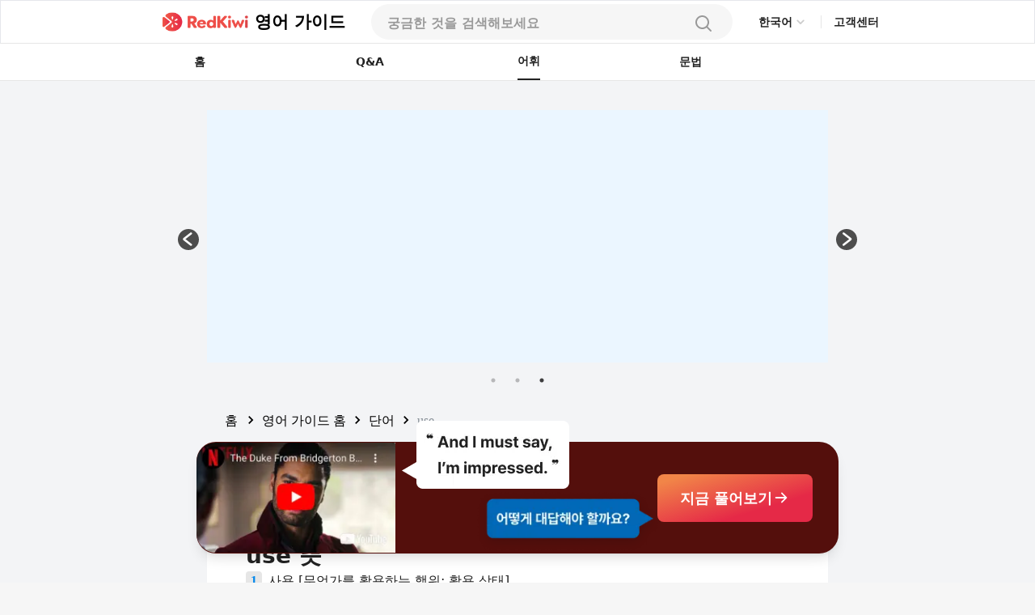

--- FILE ---
content_type: text/html; charset=utf-8
request_url: https://redkiwiapp.com/ko/english-guide/words/use
body_size: 24613
content:
<!DOCTYPE html><html lang="ko"><head><meta charSet="utf-8"/><meta name="viewport" content="width=device-width, initial-scale=1"/><title>use: 뜻과 사용법 살펴보기 | RedKiwi Words</title><meta name="robots" content="index,follow"/><meta name="description" content="Use 이란 어떤 것을 사용하는 행위 또는 사용되는 상태를 말하며, 사용하거나 사용하려는 목적을 말합니다."/><link rel="alternate" hrefLang="en" href="https://redkiwiapp.com/en/english-guide/words/use"/><link rel="alternate" hrefLang="ja" href="https://redkiwiapp.com/ja/english-guide/words/use"/><link rel="alternate" hrefLang="ko" href="https://redkiwiapp.com/ko/english-guide/words/use"/><link rel="alternate" hrefLang="es" href="https://redkiwiapp.com/es/english-guide/words/use"/><link rel="alternate" hrefLang="x-default" href="https://redkiwiapp.com/en/english-guide/words/use"/><meta name="twitter:card" content="summary_large_image"/><meta property="og:title" content="use: 뜻과 사용법 살펴보기 | RedKiwi Words"/><meta property="og:description" content="Use 이란 어떤 것을 사용하는 행위 또는 사용되는 상태를 말하며, 사용하거나 사용하려는 목적을 말합니다."/><meta property="og:url" content="https://redkiwiapp.com/ko/english-guide/words/use"/><meta property="og:type" content="website"/><meta property="og:image" content="https://redkiwiapp.com/images/customNextSeo/ko_main.png"/><meta property="og:image:alt" content="RedKiwi og Image"/><meta property="og:image:width" content="800"/><meta property="og:image:height" content="600"/><meta property="og:site_name" content="RedKiwi_App Web Page"/><link rel="canonical" href="https://redkiwiapp.com/ko/english-guide/words/use"/><script type="application/ld+json">{"@context":"https://schema.org","@type":"Organization","name":"RedKiwi_App Web Page","url":"https://redkiwiapp.com/ko","sameAs":[{"id":"twitter","url":"https://twitter.com/RedKiwiEnglish"},{"id":"tiktok","url":"https://www.tiktok.com/@redkiwi_ko"},{"id":"instagram","url":"https://www.instagram.com/redkiwi.ko/"},{"id":"naver","url":"https://blog.naver.com/redkiwiapp"}]}</script><script type="application/ld+json">{"@context":"https://schema.org","@type":"SoftwareApplication","name":"RedKiwi","operatingSystem":"iOS, ANDROID","applicationCategory":"EducationalApplication","offers":{"@type":"Offer","price":"0","priceCurrency":"USD"},"aggregateRating":{"@type":"AggregateRating","reviewCount":"5138","ratingValue":"4.6"}}</script><script type="application/ld+json">{"@context":"https://schema.org","@type":"FAQPage","mainEntity":[{"@type":"Question","name":"use 뜻","acceptedAnswer":{"@type":"Answer","text":"사용 [무언가를 활용하는 행위; 활용 상태], 용도 [어떤 것이 사용되거나 사용되도록 의도된 목적]"}},{"@type":"Question","name":"use의 유의어와 반의어","acceptedAnswer":{"@type":"Answer","text":"Synonyms: utilization, employment, application, usage, function. Antonyms: disuse, abstention."}},{"@type":"Question","name":"use와(과) 관련된 숙어•속담은 어떤 것들이 있나요?","acceptedAnswer":{"@type":"Answer","text":"use your head, use your imagination, use it or lose it"}},{"@type":"Question","name":"use와(과) 관련된 관용어는 어떤 것들이 있나요?","acceptedAnswer":{"@type":"Answer","text":"make use of, have no use for, put to good use"}},{"@type":"Question","name":"use 어원","acceptedAnswer":{"@type":"Answer","text":"그것은 &apos;사용하다&apos;를 의미하는 고대 프랑스어 &apos;user&apos;에서 유래했습니다."}},{"@type":"Question","name":"use: 격식 있는(formal) 표현 vs 일상적인(informal) 표현","acceptedAnswer":{"@type":"Answer","text":"In different contexts, you can replace &apos;use&apos; with suitable alternatives. In a more formal setting, &apos;utilization, application&apos; is apt. In informal speech or writing, &apos;thing, stuff&apos; is a commonplace synonym."}},{"@type":"Question","name":"use: 핵심 요약","acceptedAnswer":{"@type":"Answer","text":"use [yooz] 라는 용어는 어떤 것을 활용하는 행위 또는 활용되고 있는 상태를 의미합니다. 또한 무언가가 사용되는 목적을 나타낼 수도 있습니다. 예를 들면 &apos;기술의 사용은 우리가 의사소통하는 방식을 혁신적으로 변화시켰습니다.&apos;, &apos;시간을 잘 활용하시기 바랍니다.&apos; 등이 있습니다. &apos;make use of&apos;와 같은 문구와 &apos;use your head&apos;와 같은 숙어는 영어에서 흔히 볼 수 있습니다."}}]}</script><meta name="next-head-count" content="24"/><meta charSet="utf-8"/><meta http-equiv="Cache-control" content="public"/><meta name="theme-color" content="#000000"/><link rel="icon" href="/favicon.ico"/><link rel="manifest" href="/manifest.json"/><link rel="preconnect" href="https://cdn.jsdelivr.net"/><link rel="preconnect" href="https://cdn.jsdelivr.net" crossorigin=""/><link rel="preconnect" href="https://fonts.gstatic.com"/><link rel="stylesheet" type="text/css" href="https://cdn.rawgit.com/innks/NanumSquareRound/master/nanumsquareround.min.css"/><link href="https://cdn.jsdelivr.net/gh/toss/tossface/dist/tossface.css" rel="stylesheet" type="text/css"/><script>(function(w,d,s,l,i){w[l]=w[l]||[];w[l].push({'gtm.start':
              new Date().getTime(),event:'gtm.js'});var f=d.getElementsByTagName(s)[0],
              j=d.createElement(s),dl=l!='dataLayer'?'&l='+l:'';j.async=true;j.src=
              'https://www.googletagmanager.com/gtm.js?id='+i+dl;f.parentNode.insertBefore(j,f);
              })(window,document,'script','dataLayer','GTM-5DKSX5R');window.gtag = function() { dataLayer.push(arguments) }</script><script async="" src="https://www.googletagmanager.com/gtag/js?id=AW-763069529"></script><script>
                function gtag(){dataLayer.push(arguments);}
                gtag('js', new Date());
                gtag('config', 'AW-763069529');
              </script><script>
                (function(h,o,t,j,a,r){
                  h.hj = h.hj || function () { (h.hj.q = h.hj.q || []).push(arguments) };
                  h._hjSettings = { hjid: 3593797, hjsv: 6 };
                  a = o.getElementsByTagName('head')[0];
                  r = o.createElement('script'); r.async = 1;
                  r.src = t + h._hjSettings.hjid + j + h._hjSettings.hjsv;
                  a.appendChild(r);
                })(window, document, 'https://static.hotjar.com/c/hotjar-', '.js?sv=');
              </script><script>
            (function(c,l,a,r,i,t,y){
                c[a]=c[a]||function(){(c[a].q=c[a].q||[]).push(arguments)};
                t=l.createElement(r);t.async=1;t.src="https://www.clarity.ms/tag/"+i;
                y=l.getElementsByTagName(r)[0];y.parentNode.insertBefore(t,y);
            })(window, document, "clarity", "script", "jml329xhrr");
            </script><meta name="facebook-domain-verification" content="zgxwvvtkckq0lws97covcjj3sumadf"/><meta name="naver-site-verification" content="6490885a34ad9f86778eeabf3d0a5299b6738074"/><script async="" src="https://fundingchoicesmessages.google.com/i/pub-3761638535032641?ers=1" nonce="pGhnuUINSL4qeDkfCBGciA"></script><script nonce="pGhnuUINSL4qeDkfCBGciA">
  (function() {function signalGooglefcPresent() {if (!window.frames['googlefcPresent']) {if (document.body) {const iframe = document.createElement('iframe'); iframe.style = 'width: 0; height: 0; border: none; z-index: -1000; left: -1000px; top: -1000px;'; iframe.style.display = 'none'; iframe.name = 'googlefcPresent'; document.body.appendChild(iframe);} else {setTimeout(signalGooglefcPresent, 0);}}}signalGooglefcPresent();})();
  </script><link rel="preconnect" href="https://fonts.gstatic.com" crossorigin /><link data-next-font="" rel="preconnect" href="/" crossorigin="anonymous"/><link rel="preload" href="/_next/static/css/aaf915d0516e5dc1.css" as="style"/><link rel="stylesheet" href="/_next/static/css/aaf915d0516e5dc1.css" data-n-g=""/><link rel="preload" href="/_next/static/css/b00793bd86180f3c.css" as="style"/><link rel="stylesheet" href="/_next/static/css/b00793bd86180f3c.css" data-n-p=""/><noscript data-n-css=""></noscript><script defer="" nomodule="" src="/_next/static/chunks/polyfills-78c92fac7aa8fdd8.js"></script><script src="/_next/static/chunks/webpack-1ed5104acb1368a8.js" defer=""></script><script src="/_next/static/chunks/framework-aec4381329cec0e4.js" defer=""></script><script src="/_next/static/chunks/main-45c326d7c6f5d5b6.js" defer=""></script><script src="/_next/static/chunks/pages/_app-9ff707408281c12a.js" defer=""></script><script src="/_next/static/chunks/3a17f596-0cf414ee173f6e5f.js" defer=""></script><script src="/_next/static/chunks/171-7f5b80adb7d829ca.js" defer=""></script><script src="/_next/static/chunks/3809-cd5ef9ea2fb5b698.js" defer=""></script><script src="/_next/static/chunks/pages/english-guide/words/%5Bword%5D-f514a2a11bbd41fc.js" defer=""></script><script src="/_next/static/aea851796781e353a25c5860c94532310f72e667/_buildManifest.js" defer=""></script><script src="/_next/static/aea851796781e353a25c5860c94532310f72e667/_ssgManifest.js" defer=""></script><style id="jss-server-side">.MuiSvgIcon-root {
  fill: currentColor;
  width: 1em;
  height: 1em;
  display: inline-block;
  font-size: 1.5rem;
  transition: fill 200ms cubic-bezier(0.4, 0, 0.2, 1) 0ms;
  flex-shrink: 0;
  user-select: none;
}
.MuiSvgIcon-colorPrimary {
  color: #ee4e48;
}
.MuiSvgIcon-colorSecondary {
  color: #f5a666;
}
.MuiSvgIcon-colorAction {
  color: rgba(0, 0, 0, 0.54);
}
.MuiSvgIcon-colorError {
  color: #f44336;
}
.MuiSvgIcon-colorDisabled {
  color: rgba(0, 0, 0, 0.26);
}
.MuiSvgIcon-fontSizeInherit {
  font-size: inherit;
}
.MuiSvgIcon-fontSizeSmall {
  font-size: 1.25rem;
}
.MuiSvgIcon-fontSizeLarge {
  font-size: 2.1875rem;
}
.MuiButtonBase-root {
  color: inherit;
  border: 0;
  cursor: pointer;
  margin: 0;
  display: inline-flex;
  outline: 0;
  padding: 0;
  position: relative;
  align-items: center;
  user-select: none;
  border-radius: 0;
  vertical-align: middle;
  -moz-appearance: none;
  justify-content: center;
  text-decoration: none;
  background-color: transparent;
  -webkit-appearance: none;
  -webkit-tap-highlight-color: transparent;
}
.MuiButtonBase-root::-moz-focus-inner {
  border-style: none;
}
.MuiButtonBase-root.Mui-disabled {
  cursor: default;
  pointer-events: none;
}
@media print {
  .MuiButtonBase-root {
    color-adjust: exact;
  }
}
  .MuiButtonBase-root > * {
    pointer-events: none;
  }
  .MuiBackdrop-root {
    top: 0;
    left: 0;
    right: 0;
    bottom: 0;
    display: flex;
    z-index: -1;
    position: fixed;
    align-items: center;
    justify-content: center;
    background-color: rgba(0, 0, 0, 0.5);
    -webkit-tap-highlight-color: transparent;
  }
  .MuiBackdrop-invisible {
    background-color: transparent;
  }

  .jss12 {  }
  .jss13 {  }
  .jss36 {  }
  .jss102 {  }
  .MuiTypography-root {
    margin: 0;
    margin-top: 2px;
    white-space: pre-wrap;
  }
  .MuiTypography-body2 {
    font-size: 0.875rem;
    font-family: Pretendard JP Variable;
    font-weight: 400;
    line-height: 1.43;
  }
  .MuiTypography-body1 {
    font-size: 1rem;
    font-family: Pretendard JP Variable;
    font-weight: 400;
    line-height: 1.5;
  }
  .MuiTypography-caption {
    font-size: 0.75rem;
    font-family: Pretendard JP Variable;
    font-weight: 400;
    line-height: 1.66;
  }
  .MuiTypography-button {
    font-size: 0.875rem;
    font-family: Pretendard JP Variable;
    font-weight: 500;
    line-height: 1.75;
    text-transform: none;
  }
  .MuiTypography-h1 {
    font-size: 6rem;
    font-family: Pretendard JP Variable;
    font-weight: 300;
    line-height: 1.167;
  }
  .MuiTypography-h2 {
    font-size: 3.75rem;
    font-family: Pretendard JP Variable;
    font-weight: 300;
    line-height: 1.2;
  }
  .MuiTypography-h3 {
    font-size: 3rem;
    font-family: Pretendard JP Variable;
    font-weight: 400;
    line-height: 1.167;
  }
  .MuiTypography-h4 {
    font-size: 2.125rem;
    font-family: Pretendard JP Variable;
    font-weight: 400;
    line-height: 1.235;
  }
  .MuiTypography-h5 {
    font-size: 1.5rem;
    font-family: Pretendard JP Variable;
    font-weight: 400;
    line-height: 1.334;
  }
  .MuiTypography-h6 {
    font-size: 1.25rem;
    font-family: Pretendard JP Variable;
    font-weight: 500;
    line-height: 1.6;
  }
  .MuiTypography-subtitle1 {
    font-size: 1rem;
    font-family: Pretendard JP Variable;
    font-weight: 400;
    line-height: 1.75;
  }
  .MuiTypography-subtitle2 {
    font-size: 0.875rem;
    font-family: Pretendard JP Variable;
    font-weight: 500;
    line-height: 1.57;
  }
  .MuiTypography-overline {
    font-size: 0.75rem;
    font-family: Pretendard JP Variable;
    font-weight: 400;
    line-height: 2.66;
    text-transform: uppercase;
  }
  .MuiTypography-srOnly {
    width: 1px;
    height: 1px;
    overflow: hidden;
    position: absolute;
  }
  .MuiTypography-alignLeft {
    text-align: left;
  }
  .MuiTypography-alignCenter {
    text-align: center;
  }
  .MuiTypography-alignRight {
    text-align: right;
  }
  .MuiTypography-alignJustify {
    text-align: justify;
  }
  .MuiTypography-noWrap {
    overflow: hidden;
    white-space: nowrap;
    text-overflow: ellipsis;
  }
  .MuiTypography-gutterBottom {
    margin-bottom: 0.35em;
  }
  .MuiTypography-paragraph {
    margin-bottom: 16px;
  }
  .MuiTypography-colorInherit {
    color: inherit;
  }
  .MuiTypography-colorPrimary {
    color: #ee4e48;
  }
  .MuiTypography-colorSecondary {
    color: #f5a666;
  }
  .MuiTypography-colorTextPrimary {
    color: #575859;
  }
  .MuiTypography-colorTextSecondary {
    color: #868e96;
  }
  .MuiTypography-colorError {
    color: #f44336;
  }
  .MuiTypography-displayInline {
    display: inline;
  }
  .MuiTypography-displayBlock {
    display: block;
  }
  .MuiButton-root {
    color: #575859;
    padding: 6px 16px;
    font-size: 0.875rem;
    min-width: 64px;
    box-sizing: border-box;
    transition: background-color 250ms cubic-bezier(0.4, 0, 0.2, 1) 0ms,box-shadow 250ms cubic-bezier(0.4, 0, 0.2, 1) 0ms,border 250ms cubic-bezier(0.4, 0, 0.2, 1) 0ms;
    font-family: Pretendard JP Variable;
    font-weight: 500;
    line-height: 1.75;
    border-radius: 4px;
    text-transform: none;
  }
  .MuiButton-root:hover {
    text-decoration: none;
    background-color: rgba(87, 88, 89, 0.04);
  }
  .MuiButton-root.Mui-disabled {
    color: rgba(0, 0, 0, 0.26);
  }
@media (hover: none) {
  .MuiButton-root:hover {
    background-color: transparent;
  }
}
  .MuiButton-root:hover.Mui-disabled {
    background-color: transparent;
  }
  .MuiButton-label {
    width: 100%;
    display: inherit;
    align-items: inherit;
    justify-content: inherit;
  }
  .MuiButton-text {
    padding: 6px 8px;
  }
  .MuiButton-textPrimary {
    color: #ee4e48;
  }
  .MuiButton-textPrimary:hover {
    background-color: rgba(238, 78, 72, 0.04);
  }
@media (hover: none) {
  .MuiButton-textPrimary:hover {
    background-color: transparent;
  }
}
  .MuiButton-textSecondary {
    color: #f5a666;
  }
  .MuiButton-textSecondary:hover {
    background-color: rgba(245, 166, 102, 0.04);
  }
@media (hover: none) {
  .MuiButton-textSecondary:hover {
    background-color: transparent;
  }
}
  .MuiButton-outlined {
    border: 1px solid rgba(0, 0, 0, 0.23);
    padding: 5px 15px;
  }
  .MuiButton-outlined.Mui-disabled {
    border: 1px solid rgba(0, 0, 0, 0.12);
  }
  .MuiButton-outlinedPrimary {
    color: #ee4e48;
    border: 1px solid rgba(238, 78, 72, 0.5);
  }
  .MuiButton-outlinedPrimary:hover {
    border: 1px solid #ee4e48;
    background-color: rgba(238, 78, 72, 0.04);
  }
@media (hover: none) {
  .MuiButton-outlinedPrimary:hover {
    background-color: transparent;
  }
}
  .MuiButton-outlinedSecondary {
    color: #f5a666;
    border: 1px solid rgba(245, 166, 102, 0.5);
  }
  .MuiButton-outlinedSecondary:hover {
    border: 1px solid #f5a666;
    background-color: rgba(245, 166, 102, 0.04);
  }
  .MuiButton-outlinedSecondary.Mui-disabled {
    border: 1px solid rgba(0, 0, 0, 0.26);
  }
@media (hover: none) {
  .MuiButton-outlinedSecondary:hover {
    background-color: transparent;
  }
}
  .MuiButton-contained {
    color: rgba(0, 0, 0, 0.87);
    box-shadow: 0px 3px 1px -2px rgba(0,0,0,0.2),0px 2px 2px 0px rgba(0,0,0,0.14),0px 1px 5px 0px rgba(0,0,0,0.12);
    background-color: #e0e0e0;
  }
  .MuiButton-contained:hover {
    box-shadow: 0px 2px 4px -1px rgba(0,0,0,0.2),0px 4px 5px 0px rgba(0,0,0,0.14),0px 1px 10px 0px rgba(0,0,0,0.12);
    background-color: #d5d5d5;
  }
  .MuiButton-contained.Mui-focusVisible {
    box-shadow: 0px 3px 5px -1px rgba(0,0,0,0.2),0px 6px 10px 0px rgba(0,0,0,0.14),0px 1px 18px 0px rgba(0,0,0,0.12);
  }
  .MuiButton-contained:active {
    box-shadow: 0px 5px 5px -3px rgba(0,0,0,0.2),0px 8px 10px 1px rgba(0,0,0,0.14),0px 3px 14px 2px rgba(0,0,0,0.12);
  }
  .MuiButton-contained.Mui-disabled {
    color: rgba(0, 0, 0, 0.26);
    box-shadow: none;
    background-color: rgba(0, 0, 0, 0.12);
  }
@media (hover: none) {
  .MuiButton-contained:hover {
    box-shadow: 0px 3px 1px -2px rgba(0,0,0,0.2),0px 2px 2px 0px rgba(0,0,0,0.14),0px 1px 5px 0px rgba(0,0,0,0.12);
    background-color: #e0e0e0;
  }
}
  .MuiButton-contained:hover.Mui-disabled {
    background-color: rgba(0, 0, 0, 0.12);
  }
  .MuiButton-containedPrimary {
    color: #fff;
    background-color: #ee4e48;
  }
  .MuiButton-containedPrimary:hover {
    background-color: rgb(166, 54, 50);
  }
@media (hover: none) {
  .MuiButton-containedPrimary:hover {
    background-color: #ee4e48;
  }
}
  .MuiButton-containedSecondary {
    color: rgba(0, 0, 0, 0.87);
    background-color: #f5a666;
  }
  .MuiButton-containedSecondary:hover {
    background-color: rgb(171, 116, 71);
  }
@media (hover: none) {
  .MuiButton-containedSecondary:hover {
    background-color: #f5a666;
  }
}
  .MuiButton-disableElevation {
    box-shadow: none;
  }
  .MuiButton-disableElevation:hover {
    box-shadow: none;
  }
  .MuiButton-disableElevation.Mui-focusVisible {
    box-shadow: none;
  }
  .MuiButton-disableElevation:active {
    box-shadow: none;
  }
  .MuiButton-disableElevation.Mui-disabled {
    box-shadow: none;
  }
  .MuiButton-colorInherit {
    color: inherit;
    border-color: currentColor;
  }
  .MuiButton-textSizeSmall {
    padding: 4px 5px;
    font-size: 0.8125rem;
  }
  .MuiButton-textSizeLarge {
    padding: 8px 11px;
    font-size: 0.9375rem;
  }
  .MuiButton-outlinedSizeSmall {
    padding: 3px 9px;
    font-size: 0.8125rem;
  }
  .MuiButton-outlinedSizeLarge {
    padding: 7px 21px;
    font-size: 0.9375rem;
  }
  .MuiButton-containedSizeSmall {
    padding: 4px 10px;
    font-size: 0.8125rem;
  }
  .MuiButton-containedSizeLarge {
    padding: 8px 22px;
    font-size: 0.9375rem;
  }
  .MuiButton-fullWidth {
    width: 100%;
  }
  .MuiButton-startIcon {
    display: inherit;
    margin-left: -4px;
    margin-right: 8px;
  }
  .MuiButton-startIcon.MuiButton-iconSizeSmall {
    margin-left: -2px;
  }
  .MuiButton-endIcon {
    display: inherit;
    margin-left: 8px;
    margin-right: -4px;
  }
  .MuiButton-endIcon.MuiButton-iconSizeSmall {
    margin-right: -2px;
  }
  .MuiButton-iconSizeSmall > *:first-child {
    font-size: 18px;
  }
  .MuiButton-iconSizeMedium > *:first-child {
    font-size: 20px;
  }
  .MuiButton-iconSizeLarge > *:first-child {
    font-size: 22px;
  }
  .MuiCircularProgress-root {
    display: inline-block;
  }
  .MuiCircularProgress-static {
    transition: transform 300ms cubic-bezier(0.4, 0, 0.2, 1) 0ms;
  }
  .MuiCircularProgress-indeterminate {
    animation: MuiCircularProgress-keyframes-circular-rotate 1.4s linear infinite;
  }
  .MuiCircularProgress-determinate {
    transition: transform 300ms cubic-bezier(0.4, 0, 0.2, 1) 0ms;
  }
  .MuiCircularProgress-colorPrimary {
    color: #ee4e48;
  }
  .MuiCircularProgress-colorSecondary {
    color: #f5a666;
  }
  .MuiCircularProgress-svg {
    display: block;
  }
  .MuiCircularProgress-circle {
    stroke: currentColor;
  }
  .MuiCircularProgress-circleStatic {
    transition: stroke-dashoffset 300ms cubic-bezier(0.4, 0, 0.2, 1) 0ms;
  }
  .MuiCircularProgress-circleIndeterminate {
    animation: MuiCircularProgress-keyframes-circular-dash 1.4s ease-in-out infinite;
    stroke-dasharray: 80px, 200px;
    stroke-dashoffset: 0px;
  }
  .MuiCircularProgress-circleDeterminate {
    transition: stroke-dashoffset 300ms cubic-bezier(0.4, 0, 0.2, 1) 0ms;
  }
@keyframes MuiCircularProgress-keyframes-circular-rotate {
  0% {
    transform-origin: 50% 50%;
  }
  100% {
    transform: rotate(360deg);
  }
}
@keyframes MuiCircularProgress-keyframes-circular-dash {
  0% {
    stroke-dasharray: 1px, 200px;
    stroke-dashoffset: 0px;
  }
  50% {
    stroke-dasharray: 100px, 200px;
    stroke-dashoffset: -15px;
  }
  100% {
    stroke-dasharray: 100px, 200px;
    stroke-dashoffset: -125px;
  }
}
  .MuiCircularProgress-circleDisableShrink {
    animation: none;
  }
  .MuiList-root {
    margin: 0;
    padding: 0;
    position: relative;
    list-style: none;
  }
  .MuiList-padding {
    padding-top: 8px;
    padding-bottom: 8px;
  }
  .MuiList-subheader {
    padding-top: 0;
  }
  .jss1 {
    color: #fff;
    z-index: 9999;
  }
  .jss37 {
    border: none;
    display: flex;
    background: white;
    align-items: center;
    flex-direction: row;
  }
  .jss38 {
    color: #CCCCCC;
    font-size: 20px;
  }
  .jss39 {
    width: 114px;
    display: flex;
    padding: 12px 16px 12px 16px;
    z-index: 1;
    position: absolute;
    background: white;
    box-shadow: 0px 1px 4px rgba(0, 0, 0, 0.15);
    margin-top: 6px;
    align-items: start;
    border-radius: 8px;
    flex-direction: column;
  }
  .jss40 {
    color: #222222;
    font-size: 14px;
    font-weight: 600;
    line-height: 21px;
  }
@media (max-width:1279.95px) {
  .jss40 {
    font-size: 12px;
    font-weight: 700;
    line-height: 18px;
    margin-right: 4px;
  }
}
  .jss41 {
    border: none;
    padding: 6px 0 6px;
    background: white;
    text-align: left;
  }
  .jss17 {
    width: 100%;
    display: flex;
    position: relative;
    flex-direction: column;
  }
  .jss18 {
    gap: 8px;
    width: 100%;
    height: 44px;
    margin: 0 auto;
    display: flex;
    padding: 12px 20px;
    max-width: 768px;
    border-radius: 100px;
    flex-direction: row;
    justify-content: space-between;
    background-color: #F6F6F6;
  }
@media (max-width:1279.95px) {
  .jss18 {
    height: 54px;
    padding: 15px 20px;
    max-width: 100%;
    border-color: #E6E6E6;
    border-radius: 0px;
    background-color: white;
    border-bottom-width: 1px;
  }
}
  .jss19 {
    width: 100%;
    display: flex;
    background-color: #F6F6F6;
  }
  .jss19::placeholder {
    color: #999999;
    font-size: 16px;
    font-weight: 600;
  }
  .jss19::-webkit-search-cancel-button, .jss19::-webkit-search-decoration {
    appearance: none;
    -webkit-appearance: none;
  }
@media (max-width:1279.95px) {
  .jss19 {
    background-color: white;
  }
}
  .jss20 {
    width: 80%;
  }
  .jss21 {
    background-color: white;
  }
  .jss22 {
    background-color: white;
  }
  .jss22::placeholder {
    color: #999999;
  }
  .jss23 {
    width: 20px;
    height: 20px;
  }
  .jss24 {
    width: 24px;
    height: 24px;
  }
  .jss25 {
    padding: 0 4px;
  }
  .jss26 {
    display: flex;
  }
  .jss27 {
    width: 100%;
    overflow: hidden;
    border-radius: 0 0 16px 16px;
  }
@media (max-width:1279.95px) {
  .jss27 {
    top: 54px;
    height: 100vh;
    z-index: 3;
    position: absolute;
    border-radius: 0px;
    background-color: #F6F6F6;
  }
}
  .jss28 {
    padding: 10px 20px;
    background-color: white;
  }
  .jss29 {
    width: 100%;
    display: flex;
    padding: 6px 0;
    justify-content: flex-start;
  }
  .jss30 {
    font-size: 16px;
    font-weight: 500;
  }
  .jss31 {
    color: #E44E48;
  }
  .jss32 {
    align-items: flex-start;
    justify-content: flex-start;
  }
  .jss34 {
    width: 100%;
    display: flex;
    margin-top: 64px;
    border-radius: 100px;
  }
  .jss35 {
    display: flex;
    border-radius: 100px;
  }
  .jss42 {
    padding: 16px 20px;
  }
@media (max-width:1279.95px) {
  .jss42 {
    padding: 4px 20px;
  }
}
  .jss43 {
    color: black;
    cursor: pointer;
    padding: 0;
  }
  .jss43:hover {
    text-decoration: underline;
  }
  .jss44 {
    min-width: 20px;
    text-align: center;
  }
  .jss45 {
    margin: 0 4px !important;
  }
  .jss14 {
    gap: 8px;
    cursor: pointer;
    display: flex;
    align-items: center;
  }
  .jss15 {
    color: black;
    font-size: 21px;
    font-weight: 700;
  }
  .jss16 {
    max-width: 106px;
    max-height: 25px;
  }
@media (max-width:1279.95px) {
  .jss16 {
    max-width: 24px;
    max-height: 24px;
    margin-left: 20px;
  }
}
  .jss103 {
    text-decoration: none;
  }
  .jss2 {
    width: 100%;
    height: 100%;
    display: flex;
    padding: 0 15vw 0 15vw;
    z-index: 10;
    background: white;
    min-height: 54px;
    align-items: center;
    border-width: 1px;
    border-bottom: 0.5px #E6E6E6 solid;
    justify-content: space-between;
  }
@media (max-width:1279.95px) {
  .jss2 {
    padding-left: 0.1rem;
    padding-right: 0.1rem;
  }
}
  .jss3 {
    display: flex;
    justify-content: flex-end;
  }
  .jss4 {
    cursor: pointer;
    max-width: 106px;
    max-height: 25px;
  }
@media (max-width:1279.95px) {
  .jss4 {
    max-width: 24px;
    max-height: 24px;
  }
}
  .jss5 {
    display: flex;
    align-items: center;
    justify-content: flex-end;
  }
  .jss6 {
    color: #484848;
    width: 35px;
    height: 35px;
    border-radius: 50%;
  }
  .jss6:hover {
    cursor: pointer;
  }
  .jss7 {
    padding: 10px 12px 10px 12px;
    border-radius: 50px;
    background-color: #ee4e48;
  }
  .jss7:hover {
    background-color: #ee4e48;
  }
  .jss8 {
    color: white;
    font-size: 12px;
    line-height: 14px;
  }
  .jss9 {
    width: 1px;
    height: 16px;
    margin: 0 15px 0 15px;
    background: #E6E6E6;
  }
@media (max-width:1279.95px) {
  .jss9 {
    margin: 0 8px 0 8px;
  }
}
  .jss10 {
    color: #222222;
    font-size: 14px;
    font-weight: 600;
    line-height: 21px;
    margin-bottom: 1px;
  }
@media (max-width:1279.95px) {
  .jss10 {
    font-size: 12px;
    font-weight: 700;
    line-height: 18px;
    margin-right: 20px;
  }
}
  .jss11 {
    width: 50%;
  }
  .jss87 {
    flex: 1;
    height: fit-content;
    padding: 20px 0px 20px 0px;
    box-shadow: 0px 4px 12px rgba(0, 0, 0, 0.15);
    border-radius: 16px;
    background-color: white;
  }
  .jss88 {
    padding: 20px 20px 0;
  }
  .jss89 {
    height: 0.5px;
    margin-top: 16px;
    background-color: #E6E6E6;
  }
  .jss90 {
    display: flex;
    padding: 0 20px 0 20px;
    align-items: center;
    flex-direction: row;
    justify-content: space-between;
  }
  .jss91 {
    color: #222222;
    font-size: 16px;
    font-family: Pretendard JP Variable;
    font-weight: 700;
  }
  .jss92 {
    color: #999999;
    font-size: 12px;
    font-family: Pretendard JP Variable;
    font-weight: 500;
  }
  .jss93 {
    display: flex;
    flex-direction: row;
  }
  .jss94 {
    color: #E44E48;
    font-size: 16px;
    font-family: Pretendard JP Variable;
    font-weight: 700;
  }
  .jss95 {
    display: -webkit-box;
    overflow: hidden;
    margin-bottom: 4px;
    text-overflow: ellipsis;
    -webkit-box-orient: vertical;
    -webkit-line-clamp: 2;
  }
  .jss96 {
    color: #222222;
    font-size: 16px;
    font-family: Pretendard JP Variable;
    font-weight: 600;
    margin-left: 8px;
  }
  .jss97 {
    width: 10px;
    height: 10px;
  }
  .jss98 {
    display: -webkit-box;
    overflow: hidden;
    text-overflow: ellipsis;
    -webkit-box-orient: vertical;
    -webkit-line-clamp: 1;
  }
  .jss99 {
    color: #999999;
    font-size: 14px;
    font-family: Pretendard JP Variable;
    font-weight: 500;
    margin-left: 8px;
  }
  .jss100 {
    margin-left: 0;
  }
  .jss101 {
    height: 32px;
  }
  .jss48 {
    gap: 16px;
    display: flex;
    flex-direction: column;
  }
  .jss49 {
    display: flex;
    flex-direction: row;
  }
  .jss50 {
    gap: 12px;
    display: flex;
    flex-direction: column;
  }
  .jss51 {
    color: #0187EC;
    height: fit-content;
    padding: 0px 4px 0px 4px;
    font-size: 16px;
    min-width: 20px;
    text-align: center;
    font-family: Pretendard JP Variable;
    font-weight: 700;
    margin-right: 8px;
    border-radius: 4px;
    background-color: #E6E6E6;
  }
  .jss52 {
    color: #222222;
    font-size: 16px;
    font-weight: 400;
  }
  .jss53 {
    color: #222222;
    font-size: 16px;
    font-weight: 500;
    line-height: 150%;
  }
  .jss54 {
    color: #666666;
    font-size: 16px;
    font-weight: 500;
    line-height: 150%;
  }
  .jss55 {
    color: #222222;
    font-size: 16px;
    margin-top: 8px;
    font-family: Pretendard JP Variable;
    font-weight: 500;
    line-height: 24px;
  }
  .jss56 {
    color: #4D4D4D;
    font-size: 16px;
    font-family: Pretendard JP Variable;
    font-weight: 400;
    line-height: 24px;
  }
  .jss57 {
    width: fit-content;
    padding: 4px 8px 4px 8px;
    border-radius: 4px;
    background-color: #E6E6E6;
  }
  .jss58 {
    color: #666666;
    font-size: 12px;
    font-family: Pretendard JP Variable;
    font-weight: 700;
  }
  .jss59 {
    padding: 20px;
    border-radius: 16px;
  }
  .jss60 {
    background-color: white;
  }
  .jss61 {
    gap: 2px;
    display: flex;
    align-items: center;
    flex-direction: row;
  }
  .jss62 {
    font-size: 22px;
    font-family: Tossface;
  }
@media (max-width:1279.95px) {
  .jss62 {
    font-size: 18px;
  }
}
  .jss63 {
    color: #222222;
    font-size: 16px;
    font-family: Pretendard JP Variable;
    font-weight: bold;
  }
  .jss64 {
    color: #666666;
    font-size: 14px;
    margin-top: 16px;
    font-family: Pretendard JP Variable;
    font-weight: 400;
  }
  .jss65 {
    display: flex;
    flex-direction: row;
  }
  .jss66 {
    color: #0187EC;
    font-size: 24px;
    font-family: Pretendard JP Variable;
    font-weight: 700;
  }
  .jss67 {
    text-decoration: underline;
  }
  .jss68 {
    display: flex;
    padding: 8px;
    margin-bottom: -3px;
    flex-direction: column;
    justify-content: center;
  }
  .jss69 {
    width: 18px;
    height: 18px;
  }
  .jss79 {
    color: #666666;
    font-size: 14px;
    margin-top: 12px;
    text-align: center;
    font-weight: 500;
    white-space: pre-line;
  }
@media (max-width:1279.95px) {
  .jss79 {
    text-align: start;
  }
}
  .jss80 {
    color: white;
    margin: 0.2rem 0.2rem 0.2rem 0rem;
    padding: 0rem 0.1rem;
    user-select: none;
    border-bottom: 0.5px solid #999999;
  }
  .jss80:last-child {
    margin-right: 0;
  }
  .jss81 {
    color: #222222;
    font-weight: 500;
    border-bottom: none;
  }
  .jss82 {
    color: #0187EC;
    font-weight: 500;
    border-bottom: none;
  }
  .jss83 {
    color: #FF9700;
    font-weight: 500;
    border-bottom: none;
  }
  .jss84 {
    display: flex;
    padding: 20px 0px;
    flex-grow: 1;
    flex-direction: column;
    justify-content: space-between;
  }
  .jss85 {
    margin-bottom: 28px;
  }
@media (max-width:1279.95px) {
  .jss85 {
    margin-bottom: 24px;
  }
}
  .jss86 {
    display: flex;
    flex-wrap: wrap;
    justify-content: center;
  }
@media (max-width:1279.95px) {
  .jss86 {
    flex: 1;
    justify-content: start;
  }
}
  .jss86 br {
    content: '';
    flex-basis: 100%;
  }
  .jss72 {
    width: 100%;
    height: 100%;
    display: flex;
    padding: 52px 0 32px;
    max-width: 768px;
    align-items: center;
    border-radius: 24px;
    flex-direction: column;
    background-color: white;
  }
@media (max-width:1279.95px) {
  .jss72 {
    padding: 28px 20px 0px 20px;
    border-radius: 0px;
  }
}
  .jss73 {
    color: #222222;
    font-size: 20px;
    text-align: center;
    font-weight: 700;
    white-space: normal;
    margin-bottom: 30px;
  }
@media (max-width:1279.95px) {
  .jss73 {
    font-size: 18px;
    white-space: break-spaces;
    margin-bottom: 27px;
  }
}
  .jss74 {
    width: 100%;
    max-width: 448px;
    align-self: center;
    max-height: 251px;
  }
  .jss75 {
    width: 100%;
    max-width: 448px;
  }
  .jss76 {
    width: 241px;
    height: 337px;
    align-self: center;
    border-radius: 8px;
  }
@media (max-width:1279.95px) {
  .jss76 {
    margin-bottom: 10px;
  }
}
  .jss77 {
    color: white;
    width: 100%;
    bottom: 24px;
    padding: 16px 0 16px;
    position: relative;
    max-width: 505px;
    background: linear-gradient(102deg, #F18548 0%, #E52947 78%);
    border-radius: 8px;
  }
@media (max-width:1279.95px) {
  .jss77 {
    bottom: 36px;
  }
}
  .jss78 {
    text-align: center;
    font-weight: 700;
  }
  .jss70 {
    display: flex;
    padding: 28px 20px 28px 20px;
    border-radius: 16px;
    flex-direction: column;
    background-color: white;
  }
@media (max-width:1279.95px) {
  .jss70 {
    border-radius: 0px;
  }
}
  .jss71 {
    color: #222222;
    font-size: 18px;
    align-self: center;
    font-family: Pretendard JP Variable;
    font-weight: 700;
    padding-bottom: 20px;
  }
  .jss46 {
    display: flex;
    flex-direction: row;
    background-color: #F6F6F6;
  }
@media (max-width:1279.95px) {
  .jss46 {
    padding: 32px 12px 0 12px;
    flex-direction: column;
  }
}
  .jss47 {
    width: 16px;
  }
@media (max-width:1279.95px) {
  .jss47 {
    height: 24px;
  }
}</style><style data-href="https://fonts.googleapis.com/css2?family=Noto+Sans:wght@300;400&family=Roboto:wght@300;400&family=Ubuntu&display=swap">@font-face{font-family:'Noto Sans';font-style:normal;font-weight:300;font-stretch:normal;font-display:swap;src:url(https://fonts.gstatic.com/l/font?kit=o-0mIpQlx3QUlC5A4PNB6Ryti20_6n1iPHjcz6L1SoM-jCpoiyCjA99e&skey=2b960fe17823056f&v=v42) format('woff')}@font-face{font-family:'Noto Sans';font-style:normal;font-weight:400;font-stretch:normal;font-display:swap;src:url(https://fonts.gstatic.com/l/font?kit=o-0mIpQlx3QUlC5A4PNB6Ryti20_6n1iPHjcz6L1SoM-jCpoiyD9A99e&skey=2b960fe17823056f&v=v42) format('woff')}@font-face{font-family:'Roboto';font-style:normal;font-weight:300;font-stretch:normal;font-display:swap;src:url(https://fonts.gstatic.com/l/font?kit=KFOMCnqEu92Fr1ME7kSn66aGLdTylUAMQXC89YmC2DPNWuaabWmQ&skey=a0a0114a1dcab3ac&v=v50) format('woff')}@font-face{font-family:'Roboto';font-style:normal;font-weight:400;font-stretch:normal;font-display:swap;src:url(https://fonts.gstatic.com/l/font?kit=KFOMCnqEu92Fr1ME7kSn66aGLdTylUAMQXC89YmC2DPNWubEbWmQ&skey=a0a0114a1dcab3ac&v=v50) format('woff')}@font-face{font-family:'Ubuntu';font-style:normal;font-weight:400;font-display:swap;src:url(https://fonts.gstatic.com/l/font?kit=4iCs6KVjbNBYlgo6ew&skey=7e59fc036a1a8481&v=v21) format('woff')}@font-face{font-family:'Noto Sans';font-style:normal;font-weight:300;font-stretch:100%;font-display:swap;src:url(https://fonts.gstatic.com/s/notosans/v42/o-0bIpQlx3QUlC5A4PNB6Ryti20_6n1iPHjc5aPdu3mhPy1Fig.woff2) format('woff2');unicode-range:U+0460-052F,U+1C80-1C8A,U+20B4,U+2DE0-2DFF,U+A640-A69F,U+FE2E-FE2F}@font-face{font-family:'Noto Sans';font-style:normal;font-weight:300;font-stretch:100%;font-display:swap;src:url(https://fonts.gstatic.com/s/notosans/v42/o-0bIpQlx3QUlC5A4PNB6Ryti20_6n1iPHjc5ardu3mhPy1Fig.woff2) format('woff2');unicode-range:U+0301,U+0400-045F,U+0490-0491,U+04B0-04B1,U+2116}@font-face{font-family:'Noto Sans';font-style:normal;font-weight:300;font-stretch:100%;font-display:swap;src:url(https://fonts.gstatic.com/s/notosans/v42/o-0bIpQlx3QUlC5A4PNB6Ryti20_6n1iPHjc5a_du3mhPy1Fig.woff2) format('woff2');unicode-range:U+0900-097F,U+1CD0-1CF9,U+200C-200D,U+20A8,U+20B9,U+20F0,U+25CC,U+A830-A839,U+A8E0-A8FF,U+11B00-11B09}@font-face{font-family:'Noto Sans';font-style:normal;font-weight:300;font-stretch:100%;font-display:swap;src:url(https://fonts.gstatic.com/s/notosans/v42/o-0bIpQlx3QUlC5A4PNB6Ryti20_6n1iPHjc5aLdu3mhPy1Fig.woff2) format('woff2');unicode-range:U+1F00-1FFF}@font-face{font-family:'Noto Sans';font-style:normal;font-weight:300;font-stretch:100%;font-display:swap;src:url(https://fonts.gstatic.com/s/notosans/v42/o-0bIpQlx3QUlC5A4PNB6Ryti20_6n1iPHjc5a3du3mhPy1Fig.woff2) format('woff2');unicode-range:U+0370-0377,U+037A-037F,U+0384-038A,U+038C,U+038E-03A1,U+03A3-03FF}@font-face{font-family:'Noto Sans';font-style:normal;font-weight:300;font-stretch:100%;font-display:swap;src:url(https://fonts.gstatic.com/s/notosans/v42/o-0bIpQlx3QUlC5A4PNB6Ryti20_6n1iPHjc5aHdu3mhPy1Fig.woff2) format('woff2');unicode-range:U+0102-0103,U+0110-0111,U+0128-0129,U+0168-0169,U+01A0-01A1,U+01AF-01B0,U+0300-0301,U+0303-0304,U+0308-0309,U+0323,U+0329,U+1EA0-1EF9,U+20AB}@font-face{font-family:'Noto Sans';font-style:normal;font-weight:300;font-stretch:100%;font-display:swap;src:url(https://fonts.gstatic.com/s/notosans/v42/o-0bIpQlx3QUlC5A4PNB6Ryti20_6n1iPHjc5aDdu3mhPy1Fig.woff2) format('woff2');unicode-range:U+0100-02BA,U+02BD-02C5,U+02C7-02CC,U+02CE-02D7,U+02DD-02FF,U+0304,U+0308,U+0329,U+1D00-1DBF,U+1E00-1E9F,U+1EF2-1EFF,U+2020,U+20A0-20AB,U+20AD-20C0,U+2113,U+2C60-2C7F,U+A720-A7FF}@font-face{font-family:'Noto Sans';font-style:normal;font-weight:300;font-stretch:100%;font-display:swap;src:url(https://fonts.gstatic.com/s/notosans/v42/o-0bIpQlx3QUlC5A4PNB6Ryti20_6n1iPHjc5a7du3mhPy0.woff2) format('woff2');unicode-range:U+0000-00FF,U+0131,U+0152-0153,U+02BB-02BC,U+02C6,U+02DA,U+02DC,U+0304,U+0308,U+0329,U+2000-206F,U+20AC,U+2122,U+2191,U+2193,U+2212,U+2215,U+FEFF,U+FFFD}@font-face{font-family:'Noto Sans';font-style:normal;font-weight:400;font-stretch:100%;font-display:swap;src:url(https://fonts.gstatic.com/s/notosans/v42/o-0bIpQlx3QUlC5A4PNB6Ryti20_6n1iPHjc5aPdu3mhPy1Fig.woff2) format('woff2');unicode-range:U+0460-052F,U+1C80-1C8A,U+20B4,U+2DE0-2DFF,U+A640-A69F,U+FE2E-FE2F}@font-face{font-family:'Noto Sans';font-style:normal;font-weight:400;font-stretch:100%;font-display:swap;src:url(https://fonts.gstatic.com/s/notosans/v42/o-0bIpQlx3QUlC5A4PNB6Ryti20_6n1iPHjc5ardu3mhPy1Fig.woff2) format('woff2');unicode-range:U+0301,U+0400-045F,U+0490-0491,U+04B0-04B1,U+2116}@font-face{font-family:'Noto Sans';font-style:normal;font-weight:400;font-stretch:100%;font-display:swap;src:url(https://fonts.gstatic.com/s/notosans/v42/o-0bIpQlx3QUlC5A4PNB6Ryti20_6n1iPHjc5a_du3mhPy1Fig.woff2) format('woff2');unicode-range:U+0900-097F,U+1CD0-1CF9,U+200C-200D,U+20A8,U+20B9,U+20F0,U+25CC,U+A830-A839,U+A8E0-A8FF,U+11B00-11B09}@font-face{font-family:'Noto Sans';font-style:normal;font-weight:400;font-stretch:100%;font-display:swap;src:url(https://fonts.gstatic.com/s/notosans/v42/o-0bIpQlx3QUlC5A4PNB6Ryti20_6n1iPHjc5aLdu3mhPy1Fig.woff2) format('woff2');unicode-range:U+1F00-1FFF}@font-face{font-family:'Noto Sans';font-style:normal;font-weight:400;font-stretch:100%;font-display:swap;src:url(https://fonts.gstatic.com/s/notosans/v42/o-0bIpQlx3QUlC5A4PNB6Ryti20_6n1iPHjc5a3du3mhPy1Fig.woff2) format('woff2');unicode-range:U+0370-0377,U+037A-037F,U+0384-038A,U+038C,U+038E-03A1,U+03A3-03FF}@font-face{font-family:'Noto Sans';font-style:normal;font-weight:400;font-stretch:100%;font-display:swap;src:url(https://fonts.gstatic.com/s/notosans/v42/o-0bIpQlx3QUlC5A4PNB6Ryti20_6n1iPHjc5aHdu3mhPy1Fig.woff2) format('woff2');unicode-range:U+0102-0103,U+0110-0111,U+0128-0129,U+0168-0169,U+01A0-01A1,U+01AF-01B0,U+0300-0301,U+0303-0304,U+0308-0309,U+0323,U+0329,U+1EA0-1EF9,U+20AB}@font-face{font-family:'Noto Sans';font-style:normal;font-weight:400;font-stretch:100%;font-display:swap;src:url(https://fonts.gstatic.com/s/notosans/v42/o-0bIpQlx3QUlC5A4PNB6Ryti20_6n1iPHjc5aDdu3mhPy1Fig.woff2) format('woff2');unicode-range:U+0100-02BA,U+02BD-02C5,U+02C7-02CC,U+02CE-02D7,U+02DD-02FF,U+0304,U+0308,U+0329,U+1D00-1DBF,U+1E00-1E9F,U+1EF2-1EFF,U+2020,U+20A0-20AB,U+20AD-20C0,U+2113,U+2C60-2C7F,U+A720-A7FF}@font-face{font-family:'Noto Sans';font-style:normal;font-weight:400;font-stretch:100%;font-display:swap;src:url(https://fonts.gstatic.com/s/notosans/v42/o-0bIpQlx3QUlC5A4PNB6Ryti20_6n1iPHjc5a7du3mhPy0.woff2) format('woff2');unicode-range:U+0000-00FF,U+0131,U+0152-0153,U+02BB-02BC,U+02C6,U+02DA,U+02DC,U+0304,U+0308,U+0329,U+2000-206F,U+20AC,U+2122,U+2191,U+2193,U+2212,U+2215,U+FEFF,U+FFFD}@font-face{font-family:'Roboto';font-style:normal;font-weight:300;font-stretch:100%;font-display:swap;src:url(https://fonts.gstatic.com/s/roboto/v50/KFO7CnqEu92Fr1ME7kSn66aGLdTylUAMa3GUBHMdazTgWw.woff2) format('woff2');unicode-range:U+0460-052F,U+1C80-1C8A,U+20B4,U+2DE0-2DFF,U+A640-A69F,U+FE2E-FE2F}@font-face{font-family:'Roboto';font-style:normal;font-weight:300;font-stretch:100%;font-display:swap;src:url(https://fonts.gstatic.com/s/roboto/v50/KFO7CnqEu92Fr1ME7kSn66aGLdTylUAMa3iUBHMdazTgWw.woff2) format('woff2');unicode-range:U+0301,U+0400-045F,U+0490-0491,U+04B0-04B1,U+2116}@font-face{font-family:'Roboto';font-style:normal;font-weight:300;font-stretch:100%;font-display:swap;src:url(https://fonts.gstatic.com/s/roboto/v50/KFO7CnqEu92Fr1ME7kSn66aGLdTylUAMa3CUBHMdazTgWw.woff2) format('woff2');unicode-range:U+1F00-1FFF}@font-face{font-family:'Roboto';font-style:normal;font-weight:300;font-stretch:100%;font-display:swap;src:url(https://fonts.gstatic.com/s/roboto/v50/KFO7CnqEu92Fr1ME7kSn66aGLdTylUAMa3-UBHMdazTgWw.woff2) format('woff2');unicode-range:U+0370-0377,U+037A-037F,U+0384-038A,U+038C,U+038E-03A1,U+03A3-03FF}@font-face{font-family:'Roboto';font-style:normal;font-weight:300;font-stretch:100%;font-display:swap;src:url(https://fonts.gstatic.com/s/roboto/v50/KFO7CnqEu92Fr1ME7kSn66aGLdTylUAMawCUBHMdazTgWw.woff2) format('woff2');unicode-range:U+0302-0303,U+0305,U+0307-0308,U+0310,U+0312,U+0315,U+031A,U+0326-0327,U+032C,U+032F-0330,U+0332-0333,U+0338,U+033A,U+0346,U+034D,U+0391-03A1,U+03A3-03A9,U+03B1-03C9,U+03D1,U+03D5-03D6,U+03F0-03F1,U+03F4-03F5,U+2016-2017,U+2034-2038,U+203C,U+2040,U+2043,U+2047,U+2050,U+2057,U+205F,U+2070-2071,U+2074-208E,U+2090-209C,U+20D0-20DC,U+20E1,U+20E5-20EF,U+2100-2112,U+2114-2115,U+2117-2121,U+2123-214F,U+2190,U+2192,U+2194-21AE,U+21B0-21E5,U+21F1-21F2,U+21F4-2211,U+2213-2214,U+2216-22FF,U+2308-230B,U+2310,U+2319,U+231C-2321,U+2336-237A,U+237C,U+2395,U+239B-23B7,U+23D0,U+23DC-23E1,U+2474-2475,U+25AF,U+25B3,U+25B7,U+25BD,U+25C1,U+25CA,U+25CC,U+25FB,U+266D-266F,U+27C0-27FF,U+2900-2AFF,U+2B0E-2B11,U+2B30-2B4C,U+2BFE,U+3030,U+FF5B,U+FF5D,U+1D400-1D7FF,U+1EE00-1EEFF}@font-face{font-family:'Roboto';font-style:normal;font-weight:300;font-stretch:100%;font-display:swap;src:url(https://fonts.gstatic.com/s/roboto/v50/KFO7CnqEu92Fr1ME7kSn66aGLdTylUAMaxKUBHMdazTgWw.woff2) format('woff2');unicode-range:U+0001-000C,U+000E-001F,U+007F-009F,U+20DD-20E0,U+20E2-20E4,U+2150-218F,U+2190,U+2192,U+2194-2199,U+21AF,U+21E6-21F0,U+21F3,U+2218-2219,U+2299,U+22C4-22C6,U+2300-243F,U+2440-244A,U+2460-24FF,U+25A0-27BF,U+2800-28FF,U+2921-2922,U+2981,U+29BF,U+29EB,U+2B00-2BFF,U+4DC0-4DFF,U+FFF9-FFFB,U+10140-1018E,U+10190-1019C,U+101A0,U+101D0-101FD,U+102E0-102FB,U+10E60-10E7E,U+1D2C0-1D2D3,U+1D2E0-1D37F,U+1F000-1F0FF,U+1F100-1F1AD,U+1F1E6-1F1FF,U+1F30D-1F30F,U+1F315,U+1F31C,U+1F31E,U+1F320-1F32C,U+1F336,U+1F378,U+1F37D,U+1F382,U+1F393-1F39F,U+1F3A7-1F3A8,U+1F3AC-1F3AF,U+1F3C2,U+1F3C4-1F3C6,U+1F3CA-1F3CE,U+1F3D4-1F3E0,U+1F3ED,U+1F3F1-1F3F3,U+1F3F5-1F3F7,U+1F408,U+1F415,U+1F41F,U+1F426,U+1F43F,U+1F441-1F442,U+1F444,U+1F446-1F449,U+1F44C-1F44E,U+1F453,U+1F46A,U+1F47D,U+1F4A3,U+1F4B0,U+1F4B3,U+1F4B9,U+1F4BB,U+1F4BF,U+1F4C8-1F4CB,U+1F4D6,U+1F4DA,U+1F4DF,U+1F4E3-1F4E6,U+1F4EA-1F4ED,U+1F4F7,U+1F4F9-1F4FB,U+1F4FD-1F4FE,U+1F503,U+1F507-1F50B,U+1F50D,U+1F512-1F513,U+1F53E-1F54A,U+1F54F-1F5FA,U+1F610,U+1F650-1F67F,U+1F687,U+1F68D,U+1F691,U+1F694,U+1F698,U+1F6AD,U+1F6B2,U+1F6B9-1F6BA,U+1F6BC,U+1F6C6-1F6CF,U+1F6D3-1F6D7,U+1F6E0-1F6EA,U+1F6F0-1F6F3,U+1F6F7-1F6FC,U+1F700-1F7FF,U+1F800-1F80B,U+1F810-1F847,U+1F850-1F859,U+1F860-1F887,U+1F890-1F8AD,U+1F8B0-1F8BB,U+1F8C0-1F8C1,U+1F900-1F90B,U+1F93B,U+1F946,U+1F984,U+1F996,U+1F9E9,U+1FA00-1FA6F,U+1FA70-1FA7C,U+1FA80-1FA89,U+1FA8F-1FAC6,U+1FACE-1FADC,U+1FADF-1FAE9,U+1FAF0-1FAF8,U+1FB00-1FBFF}@font-face{font-family:'Roboto';font-style:normal;font-weight:300;font-stretch:100%;font-display:swap;src:url(https://fonts.gstatic.com/s/roboto/v50/KFO7CnqEu92Fr1ME7kSn66aGLdTylUAMa3OUBHMdazTgWw.woff2) format('woff2');unicode-range:U+0102-0103,U+0110-0111,U+0128-0129,U+0168-0169,U+01A0-01A1,U+01AF-01B0,U+0300-0301,U+0303-0304,U+0308-0309,U+0323,U+0329,U+1EA0-1EF9,U+20AB}@font-face{font-family:'Roboto';font-style:normal;font-weight:300;font-stretch:100%;font-display:swap;src:url(https://fonts.gstatic.com/s/roboto/v50/KFO7CnqEu92Fr1ME7kSn66aGLdTylUAMa3KUBHMdazTgWw.woff2) format('woff2');unicode-range:U+0100-02BA,U+02BD-02C5,U+02C7-02CC,U+02CE-02D7,U+02DD-02FF,U+0304,U+0308,U+0329,U+1D00-1DBF,U+1E00-1E9F,U+1EF2-1EFF,U+2020,U+20A0-20AB,U+20AD-20C0,U+2113,U+2C60-2C7F,U+A720-A7FF}@font-face{font-family:'Roboto';font-style:normal;font-weight:300;font-stretch:100%;font-display:swap;src:url(https://fonts.gstatic.com/s/roboto/v50/KFO7CnqEu92Fr1ME7kSn66aGLdTylUAMa3yUBHMdazQ.woff2) format('woff2');unicode-range:U+0000-00FF,U+0131,U+0152-0153,U+02BB-02BC,U+02C6,U+02DA,U+02DC,U+0304,U+0308,U+0329,U+2000-206F,U+20AC,U+2122,U+2191,U+2193,U+2212,U+2215,U+FEFF,U+FFFD}@font-face{font-family:'Roboto';font-style:normal;font-weight:400;font-stretch:100%;font-display:swap;src:url(https://fonts.gstatic.com/s/roboto/v50/KFO7CnqEu92Fr1ME7kSn66aGLdTylUAMa3GUBHMdazTgWw.woff2) format('woff2');unicode-range:U+0460-052F,U+1C80-1C8A,U+20B4,U+2DE0-2DFF,U+A640-A69F,U+FE2E-FE2F}@font-face{font-family:'Roboto';font-style:normal;font-weight:400;font-stretch:100%;font-display:swap;src:url(https://fonts.gstatic.com/s/roboto/v50/KFO7CnqEu92Fr1ME7kSn66aGLdTylUAMa3iUBHMdazTgWw.woff2) format('woff2');unicode-range:U+0301,U+0400-045F,U+0490-0491,U+04B0-04B1,U+2116}@font-face{font-family:'Roboto';font-style:normal;font-weight:400;font-stretch:100%;font-display:swap;src:url(https://fonts.gstatic.com/s/roboto/v50/KFO7CnqEu92Fr1ME7kSn66aGLdTylUAMa3CUBHMdazTgWw.woff2) format('woff2');unicode-range:U+1F00-1FFF}@font-face{font-family:'Roboto';font-style:normal;font-weight:400;font-stretch:100%;font-display:swap;src:url(https://fonts.gstatic.com/s/roboto/v50/KFO7CnqEu92Fr1ME7kSn66aGLdTylUAMa3-UBHMdazTgWw.woff2) format('woff2');unicode-range:U+0370-0377,U+037A-037F,U+0384-038A,U+038C,U+038E-03A1,U+03A3-03FF}@font-face{font-family:'Roboto';font-style:normal;font-weight:400;font-stretch:100%;font-display:swap;src:url(https://fonts.gstatic.com/s/roboto/v50/KFO7CnqEu92Fr1ME7kSn66aGLdTylUAMawCUBHMdazTgWw.woff2) format('woff2');unicode-range:U+0302-0303,U+0305,U+0307-0308,U+0310,U+0312,U+0315,U+031A,U+0326-0327,U+032C,U+032F-0330,U+0332-0333,U+0338,U+033A,U+0346,U+034D,U+0391-03A1,U+03A3-03A9,U+03B1-03C9,U+03D1,U+03D5-03D6,U+03F0-03F1,U+03F4-03F5,U+2016-2017,U+2034-2038,U+203C,U+2040,U+2043,U+2047,U+2050,U+2057,U+205F,U+2070-2071,U+2074-208E,U+2090-209C,U+20D0-20DC,U+20E1,U+20E5-20EF,U+2100-2112,U+2114-2115,U+2117-2121,U+2123-214F,U+2190,U+2192,U+2194-21AE,U+21B0-21E5,U+21F1-21F2,U+21F4-2211,U+2213-2214,U+2216-22FF,U+2308-230B,U+2310,U+2319,U+231C-2321,U+2336-237A,U+237C,U+2395,U+239B-23B7,U+23D0,U+23DC-23E1,U+2474-2475,U+25AF,U+25B3,U+25B7,U+25BD,U+25C1,U+25CA,U+25CC,U+25FB,U+266D-266F,U+27C0-27FF,U+2900-2AFF,U+2B0E-2B11,U+2B30-2B4C,U+2BFE,U+3030,U+FF5B,U+FF5D,U+1D400-1D7FF,U+1EE00-1EEFF}@font-face{font-family:'Roboto';font-style:normal;font-weight:400;font-stretch:100%;font-display:swap;src:url(https://fonts.gstatic.com/s/roboto/v50/KFO7CnqEu92Fr1ME7kSn66aGLdTylUAMaxKUBHMdazTgWw.woff2) format('woff2');unicode-range:U+0001-000C,U+000E-001F,U+007F-009F,U+20DD-20E0,U+20E2-20E4,U+2150-218F,U+2190,U+2192,U+2194-2199,U+21AF,U+21E6-21F0,U+21F3,U+2218-2219,U+2299,U+22C4-22C6,U+2300-243F,U+2440-244A,U+2460-24FF,U+25A0-27BF,U+2800-28FF,U+2921-2922,U+2981,U+29BF,U+29EB,U+2B00-2BFF,U+4DC0-4DFF,U+FFF9-FFFB,U+10140-1018E,U+10190-1019C,U+101A0,U+101D0-101FD,U+102E0-102FB,U+10E60-10E7E,U+1D2C0-1D2D3,U+1D2E0-1D37F,U+1F000-1F0FF,U+1F100-1F1AD,U+1F1E6-1F1FF,U+1F30D-1F30F,U+1F315,U+1F31C,U+1F31E,U+1F320-1F32C,U+1F336,U+1F378,U+1F37D,U+1F382,U+1F393-1F39F,U+1F3A7-1F3A8,U+1F3AC-1F3AF,U+1F3C2,U+1F3C4-1F3C6,U+1F3CA-1F3CE,U+1F3D4-1F3E0,U+1F3ED,U+1F3F1-1F3F3,U+1F3F5-1F3F7,U+1F408,U+1F415,U+1F41F,U+1F426,U+1F43F,U+1F441-1F442,U+1F444,U+1F446-1F449,U+1F44C-1F44E,U+1F453,U+1F46A,U+1F47D,U+1F4A3,U+1F4B0,U+1F4B3,U+1F4B9,U+1F4BB,U+1F4BF,U+1F4C8-1F4CB,U+1F4D6,U+1F4DA,U+1F4DF,U+1F4E3-1F4E6,U+1F4EA-1F4ED,U+1F4F7,U+1F4F9-1F4FB,U+1F4FD-1F4FE,U+1F503,U+1F507-1F50B,U+1F50D,U+1F512-1F513,U+1F53E-1F54A,U+1F54F-1F5FA,U+1F610,U+1F650-1F67F,U+1F687,U+1F68D,U+1F691,U+1F694,U+1F698,U+1F6AD,U+1F6B2,U+1F6B9-1F6BA,U+1F6BC,U+1F6C6-1F6CF,U+1F6D3-1F6D7,U+1F6E0-1F6EA,U+1F6F0-1F6F3,U+1F6F7-1F6FC,U+1F700-1F7FF,U+1F800-1F80B,U+1F810-1F847,U+1F850-1F859,U+1F860-1F887,U+1F890-1F8AD,U+1F8B0-1F8BB,U+1F8C0-1F8C1,U+1F900-1F90B,U+1F93B,U+1F946,U+1F984,U+1F996,U+1F9E9,U+1FA00-1FA6F,U+1FA70-1FA7C,U+1FA80-1FA89,U+1FA8F-1FAC6,U+1FACE-1FADC,U+1FADF-1FAE9,U+1FAF0-1FAF8,U+1FB00-1FBFF}@font-face{font-family:'Roboto';font-style:normal;font-weight:400;font-stretch:100%;font-display:swap;src:url(https://fonts.gstatic.com/s/roboto/v50/KFO7CnqEu92Fr1ME7kSn66aGLdTylUAMa3OUBHMdazTgWw.woff2) format('woff2');unicode-range:U+0102-0103,U+0110-0111,U+0128-0129,U+0168-0169,U+01A0-01A1,U+01AF-01B0,U+0300-0301,U+0303-0304,U+0308-0309,U+0323,U+0329,U+1EA0-1EF9,U+20AB}@font-face{font-family:'Roboto';font-style:normal;font-weight:400;font-stretch:100%;font-display:swap;src:url(https://fonts.gstatic.com/s/roboto/v50/KFO7CnqEu92Fr1ME7kSn66aGLdTylUAMa3KUBHMdazTgWw.woff2) format('woff2');unicode-range:U+0100-02BA,U+02BD-02C5,U+02C7-02CC,U+02CE-02D7,U+02DD-02FF,U+0304,U+0308,U+0329,U+1D00-1DBF,U+1E00-1E9F,U+1EF2-1EFF,U+2020,U+20A0-20AB,U+20AD-20C0,U+2113,U+2C60-2C7F,U+A720-A7FF}@font-face{font-family:'Roboto';font-style:normal;font-weight:400;font-stretch:100%;font-display:swap;src:url(https://fonts.gstatic.com/s/roboto/v50/KFO7CnqEu92Fr1ME7kSn66aGLdTylUAMa3yUBHMdazQ.woff2) format('woff2');unicode-range:U+0000-00FF,U+0131,U+0152-0153,U+02BB-02BC,U+02C6,U+02DA,U+02DC,U+0304,U+0308,U+0329,U+2000-206F,U+20AC,U+2122,U+2191,U+2193,U+2212,U+2215,U+FEFF,U+FFFD}@font-face{font-family:'Ubuntu';font-style:normal;font-weight:400;font-display:swap;src:url(https://fonts.gstatic.com/s/ubuntu/v21/4iCs6KVjbNBYlgoKcg72nU6AF7xm.woff2) format('woff2');unicode-range:U+0460-052F,U+1C80-1C8A,U+20B4,U+2DE0-2DFF,U+A640-A69F,U+FE2E-FE2F}@font-face{font-family:'Ubuntu';font-style:normal;font-weight:400;font-display:swap;src:url(https://fonts.gstatic.com/s/ubuntu/v21/4iCs6KVjbNBYlgoKew72nU6AF7xm.woff2) format('woff2');unicode-range:U+0301,U+0400-045F,U+0490-0491,U+04B0-04B1,U+2116}@font-face{font-family:'Ubuntu';font-style:normal;font-weight:400;font-display:swap;src:url(https://fonts.gstatic.com/s/ubuntu/v21/4iCs6KVjbNBYlgoKcw72nU6AF7xm.woff2) format('woff2');unicode-range:U+1F00-1FFF}@font-face{font-family:'Ubuntu';font-style:normal;font-weight:400;font-display:swap;src:url(https://fonts.gstatic.com/s/ubuntu/v21/4iCs6KVjbNBYlgoKfA72nU6AF7xm.woff2) format('woff2');unicode-range:U+0370-0377,U+037A-037F,U+0384-038A,U+038C,U+038E-03A1,U+03A3-03FF}@font-face{font-family:'Ubuntu';font-style:normal;font-weight:400;font-display:swap;src:url(https://fonts.gstatic.com/s/ubuntu/v21/4iCs6KVjbNBYlgoKcQ72nU6AF7xm.woff2) format('woff2');unicode-range:U+0100-02BA,U+02BD-02C5,U+02C7-02CC,U+02CE-02D7,U+02DD-02FF,U+0304,U+0308,U+0329,U+1D00-1DBF,U+1E00-1E9F,U+1EF2-1EFF,U+2020,U+20A0-20AB,U+20AD-20C0,U+2113,U+2C60-2C7F,U+A720-A7FF}@font-face{font-family:'Ubuntu';font-style:normal;font-weight:400;font-display:swap;src:url(https://fonts.gstatic.com/s/ubuntu/v21/4iCs6KVjbNBYlgoKfw72nU6AFw.woff2) format('woff2');unicode-range:U+0000-00FF,U+0131,U+0152-0153,U+02BB-02BC,U+02C6,U+02DA,U+02DC,U+0304,U+0308,U+0329,U+2000-206F,U+20AC,U+2122,U+2191,U+2193,U+2212,U+2215,U+FEFF,U+FFFD}</style></head><body><div id="__next"><div class="MuiBackdrop-root jss1" aria-hidden="true" style="opacity:0"><div class="MuiCircularProgress-root MuiCircularProgress-colorPrimary MuiCircularProgress-indeterminate" style="width:70px;height:70px" role="progressbar"><svg class="MuiCircularProgress-svg" viewBox="22 22 44 44"><circle class="MuiCircularProgress-circle MuiCircularProgress-circleIndeterminate" cx="44" cy="44" r="20.2" fill="none" stroke-width="3.6"></circle></svg></div></div><div class="box-border flex flex-col min-h-screen mx-auto bg-gray-100 items-center mb-[600px]"><header class="w-full"><div class="MuiBox-root jss12 jss2"><div class="MuiBox-root jss13 jss3"><a href="/ko/english-guide"><div class="jss14"><div class="xl:hidden"><button class="MuiButtonBase-root MuiButton-root MuiButton-text" tabindex="0" type="button" href=""><span class="MuiButton-label"><img class="w-6 h-6 ml-6 cursor-pointer" src="/images/header/brandmark@2x.png" alt="redkiwi" role="presentation"/></span></button></div><div class="hidden xl:block"><button class="MuiButtonBase-root MuiButton-root MuiButton-text" tabindex="0" type="button" href=""><span class="MuiButton-label"><img class="w-[106px] h-6 cursor-pointer" src="/images/header/redKiwiLogoRed@2x.png" alt="redkiwi" role="presentation"/></span></button></div><button type="button" class="hidden xl:block"><p class="jss15">영어 가이드</p></button></div></a></div><div class="jss11"><div class="jss17"><div class="jss18"><form action="" class="jss20"><input type="search" class="jss19" placeholder="궁금한 것을 검색해보세요" value=""/></form><div class="jss26"><button type="button" class="jss25" disabled=""><img class="jss24" alt="search" src="/images/englishGuide/searchDisabled.svg"/></button></div></div></div></div><div class="MuiBox-root jss36 jss5"><div><button type="button" class="jss37"><div class="jss40">한국어</div><svg class="MuiSvgIcon-root jss38" focusable="false" viewBox="0 0 24 24" aria-hidden="true"><path d="M15.88 9.29L12 13.17 8.12 9.29a.9959.9959 0 00-1.41 0c-.39.39-.39 1.02 0 1.41l4.59 4.59c.39.39 1.02.39 1.41 0l4.59-4.59c.39-.39.39-1.02 0-1.41-.39-.38-1.03-.39-1.42 0z"></path></svg></button></div><div class="jss9"></div><a href="https://redkiwiapp.channel.io/lounge" target="_blank" rel="noreferrer noopener"><p class="MuiTypography-root jss10 MuiTypography-body1">고객센터</p></a></div></div><nav class="visible"><ul class="bg-surface-primary py-[24px] flex flex-col gap-[10px] border-b-[1px] border-border-primary xl:flex-row xl:gap-[16px] xl:py-0 xl:justify-center"><li class="h-[45px] justify-center flex xl:w-[200px] xl:justify-start"><a class="text-text-primary text-body2-14b h-full flex items-center justify-center" href="/ko/english-guide"><span>홈</span></a></li><li class="h-[45px] justify-center flex xl:w-[200px] xl:justify-start"><a class="text-text-primary text-body2-14b h-full flex items-center justify-center" href="/ko/english-guide/questions"><span>Q&amp;A</span></a></li><div class="flex flex-col gap-[10px] xl:gap-0"><li class="h-[45px] justify-center flex xl:w-[200px] xl:justify-start"><button class="text-body2-14b h-full flex items-center justify-center text-text-primary border-b-[2px] border-text-primary" type="button"><span>어휘</span></button></li><div class="flex-col gap-[10px] xl:gap-0 hidden"><li class="h-[45px] justify-center flex xl:w-[200px] xl:justify-start"><a class="text-body2-14sb h-full flex items-center justify-center xl:hover:text-text-primary text-text-primary border-b-[2px] border-text-primary" href="/ko/english-guide/words"><span>단어</span></a></li><li class="h-[45px] justify-center flex xl:w-[200px] xl:justify-start"><a class="text-body2-14sb text-text-tertiary h-full flex items-center justify-center xl:hover:text-text-primary" href="/ko/english-guide/homophones"><span>동음이의어</span></a></li><li class="h-[45px] justify-center flex xl:w-[200px] xl:justify-start"><a class="text-body2-14sb text-text-tertiary h-full flex items-center justify-center xl:hover:text-text-primary" href="/ko/english-guide/synonyms"><span>유의어</span></a></li><li class="h-[45px] justify-center flex xl:w-[200px] xl:justify-start"><a class="text-body2-14sb text-text-tertiary h-full flex items-center justify-center xl:hover:text-text-primary" href="/ko/english-guide/antonyms"><span>반의어</span></a></li><li class="h-[45px] justify-center flex xl:w-[200px] xl:justify-start"><a class="text-body2-14sb text-text-tertiary h-full flex items-center justify-center xl:hover:text-text-primary" href="/ko/english-guide/phrasal-verbs"><span>구동사</span></a></li><li class="h-[45px] justify-center flex xl:w-[200px] xl:justify-start"><a class="text-body2-14sb text-text-tertiary h-full flex items-center justify-center xl:hover:text-text-primary" href="/ko/english-guide/phrasal-verb-pairs"><span>구동사 비교</span></a></li><li class="h-[45px] justify-center flex xl:w-[200px] xl:justify-start"><a class="text-body2-14sb text-text-tertiary h-full flex items-center justify-center xl:hover:text-text-primary" href="/ko/english-guide/idioms"><span>숙어 • 속담 • 관용어</span></a></li><li class="h-[45px] justify-center flex xl:w-[200px] xl:justify-start"><a class="text-body2-14sb text-text-tertiary h-full flex items-center justify-center xl:hover:text-text-primary" href="/ko/english-guide/slangs"><span>슬랭</span></a></li></div></div><div class="flex flex-col gap-[10px] xl:gap-0"><li class="h-[45px] justify-center flex xl:w-[200px] xl:justify-start"><button class="text-text-primary text-body2-14b h-full flex items-center justify-center" type="button"><span>문법</span></button></li><div class="flex-col gap-[10px] xl:gap-0 hidden"><li class="h-[45px] justify-center flex xl:w-[200px] xl:justify-start"><a class="text-body2-14sb text-text-tertiary h-full flex items-center justify-center xl:hover:text-text-primary" href="/ko/english-guide/tenses"><span>시제</span></a></li><li class="h-[45px] justify-center flex xl:w-[200px] xl:justify-start"><a class="text-body2-14sb text-text-tertiary h-full flex items-center justify-center xl:hover:text-text-primary" href="/ko/english-guide/comparative-superlative"><span>비교급 • 최상급</span></a></li><li class="h-[45px] justify-center flex xl:w-[200px] xl:justify-start"><a class="text-body2-14sb text-text-tertiary h-full flex items-center justify-center xl:hover:text-text-primary" href="/ko/english-guide/infinitive-gerund"><span>To부정사 • 동명사</span></a></li></div></div></ul></nav></header><div class="flex w-full justify-center"><div class="flex-1 flex justify-end"><div style="width:calc((100vw - 768px) / 2);max-width:360px;padding-left:60px;padding-right:60px;padding-top:36px;padding-bottom:36px"></div></div><div class="shrink-0"><div class="flex flex-col bg-transparent shadow-none mt-0 md:mt-9 w-full" style="max-width:768px"><div class="mb-10 flex justify-center"></div><div class="flex flex-nowrap"><div class="flex flex-col gap-7 sm:gap-9"><main class="flex flex-col gap-7 sm:gap-9 py-8 md:py-14 bg-neutral-white md:rounded-3xl"><div class="px-5 md:px-12"><header class="flex flex-col gap-y-2"><h1 class="text-hero4-32b sm:text-hero3-36b !leading-none break-words min-w-0 hyphens-auto">use</h1><span class="text-body1-16m sm:text-title2-18m text-neutral-500">[yooz]</span></header></div><article class="flex flex-col gap-12 sm:gap-16"><section><h2 class="px-5 md:px-12 text-headline2-24b sm:text-headline1-28b">use 뜻</h2><div class="flex flex-col gap-5 mb-8 px-5 md:px-12"><ul class="jss48"><li class="jss50"><div class="jss49"><span class="jss51">1</span><span class="jss52">사용 [무언가를 활용하는 행위; 활용 상태]</span></div><div></div></li><li class="jss50"><div class="jss49"><span class="jss51">2</span><span class="jss52">용도 [어떤 것이 사용되거나 사용되도록 의도된 목적]</span></div><div></div></li></ul></div><div class="px-8 py-4"></div><div class="flex flex-col mt-8 px-5 md:px-12"><div><h2 class="text-headline2-24b sm:text-headline1-28b">use는 어떻게 사용할 수 있을까요?</h2><p class="text-neutral-700 mt-4">아래 예문들을 통해 다양한 상황에서 &quot;use&quot;가 어떻게 쓰일 수 있는지 알아보세요!</p><ul class="flex flex-col gap-6 mt-4"><li><div><div class="jss57"><p class="jss58">예문</p></div><div><p class="jss55">The use of technology has revolutionized the way we communicate.</p><p class="jss56">기술의 사용은 우리가 소통하는 방식에 혁명을 가져왔습니다.</p></div></div></li><li><div><div class="jss57"><p class="jss58">예문</p></div><div><p class="jss55">I have no use for this old computer anymore.</p><p class="jss56">더 이상 이 오래된 컴퓨터를 사용할 수 없습니다.</p></div></div></li><li><div><div class="jss57"><p class="jss58">예문</p></div><div><p class="jss55">The use of excessive force by the police is unacceptable.</p><p class="jss56">경찰의 과도한 무력 사용은 용납할 수 없습니다.</p></div></div></li><li><div><div class="jss57"><p class="jss58">예문</p></div><div><p class="jss55">Please make good use of your time.</p><p class="jss56">시간을 잘 활용하시기 바랍니다.</p></div></div></li></ul></div></div></section><section><h2 class="px-5 md:px-12 text-headline2-24b sm:text-headline1-28b">use의 유의어와 반의어</h2><div class="flex flex-col gap-4 sm:gap-4 px-5 md:px-12"><div><h3 class="text-body1-16b">use의 유의어</h3><ul class="flex flex-wrap gap-2 xs:gap-3 mt-2 sm:mt-3 items-center"><li class="bg-blue-100 hover:bg-blue-300 text-blue-900 transition-colors text-body2-14b px-2 py-1 xs:px-3 xs:py-1.5 rounded-md cursor-pointer"><a href="/ko/english-guide/words/utilization">utilization</a></li><li class="bg-blue-100 hover:bg-blue-300 text-blue-900 transition-colors text-body2-14b px-2 py-1 xs:px-3 xs:py-1.5 rounded-md cursor-pointer"><a href="/ko/english-guide/words/employment">employment</a></li><li class="bg-blue-100 hover:bg-blue-300 text-blue-900 transition-colors text-body2-14b px-2 py-1 xs:px-3 xs:py-1.5 rounded-md cursor-pointer"><a href="/ko/english-guide/words/application">application</a></li><li class="bg-blue-100 hover:bg-blue-300 text-blue-900 transition-colors text-body2-14b px-2 py-1 xs:px-3 xs:py-1.5 rounded-md cursor-pointer"><a href="/ko/english-guide/words/usage">usage</a></li><li class="bg-blue-100 hover:bg-blue-300 text-blue-900 transition-colors text-body2-14b px-2 py-1 xs:px-3 xs:py-1.5 rounded-md cursor-pointer"><a href="/ko/english-guide/words/function">function</a></li></ul></div><div><h3 class="text-body1-16b">use의 반의어</h3><ul class="flex flex-wrap gap-2 xs:gap-3 mt-2 sm:mt-3 items-center"><li class="bg-yellow-100 hover:bg-yellow-300 text-yellow-900 transition-colors text-body2-14b px-2 py-1 xs:px-3 xs:py-1.5 rounded-md cursor-pointer"><a href="/ko/english-guide/words/disuse">disuse</a></li><li class="bg-yellow-100 hover:bg-yellow-300 text-yellow-900 transition-colors text-body2-14b px-2 py-1 xs:px-3 xs:py-1.5 rounded-md cursor-pointer"><a href="/ko/english-guide/words/abstention">abstention</a></li></ul></div></div></section><div class="px-8"></div><section><h2 class="px-5 md:px-12 text-headline2-24b sm:text-headline1-28b">use와(과) 관련된 숙어•속담은 어떤 것들이 있나요?</h2><ul class="flex flex-col gap-7 mt-7 px-5 md:px-12"><li class="bg-neutral-100 rounded-3xl px-6 py-8"><div class="jss59 jss60"><div class="jss61"><div class="jss65"><h3><a class="jss66 jss67" href="/ko/english-guide/words/use">use</a> <a class="jss66 jss67" href="/ko/english-guide/words/your">your</a> <span class="jss66">head</span> </h3><button class="jss68" type="button" aria-label="pronunciation"><img src="/images/englishGuide/volume-up.svg" class="jss69" alt="pronunciation"/></button></div></div><p class="jss64">어떤 것에 대해 신중하고 논리적으로 생각하다</p></div><div class="sm:text-title2-18m mt-6"><div><div class="jss57"><p class="jss58">예문</p></div><div><p class="jss55">You need to use your head and come up with a plan.</p><p class="jss56">당신은 당신의 머리를 사용하고 계획을 세워야합니다.</p></div></div></div></li><li class="bg-neutral-100 rounded-3xl px-6 py-8"><div class="jss59 jss60"><div class="jss61"><div class="jss65"><h3><a class="jss66 jss67" href="/ko/english-guide/words/use">use</a> <a class="jss66 jss67" href="/ko/english-guide/words/your">your</a> <a class="jss66 jss67" href="/ko/english-guide/words/imagination">imagination</a> </h3><button class="jss68" type="button" aria-label="pronunciation"><img src="/images/englishGuide/volume-up.svg" class="jss69" alt="pronunciation"/></button></div></div><p class="jss64">창의적으로 생각하고 새로운 아이디어를 내는 것</p></div><div class="sm:text-title2-18m mt-6"><div><div class="jss57"><p class="jss58">예문</p></div><div><p class="jss55">The artist used her imagination to create a beautiful painting.</p><p class="jss56">화가는 상상력을 발휘하여 아름다운 그림을 그렸습니다.</p></div></div></div></li><li class="bg-neutral-100 rounded-3xl px-6 py-8"><div class="jss59 jss60"><div class="jss61"><div class="jss65"><h3><a class="jss66 jss67" href="/ko/english-guide/words/use">use</a> <a class="jss66 jss67" href="/ko/english-guide/words/it">it</a> <a class="jss66 jss67" href="/ko/english-guide/words/or">or</a> <a class="jss66 jss67" href="/ko/english-guide/words/lose">lose</a> <a class="jss66 jss67" href="/ko/english-guide/words/it">it</a> </h3><button class="jss68" type="button" aria-label="pronunciation"><img src="/images/englishGuide/volume-up.svg" class="jss69" alt="pronunciation"/></button></div></div><p class="jss64">사용하지 않으면 사용법을 잊어버리거나 무용지물이 될 수 있습니다.</p></div><div class="sm:text-title2-18m mt-6"><div><div class="jss57"><p class="jss58">예문</p></div><div><p class="jss55">You need to practice playing the piano regularly, otherwise it's use it or lose it.</p><p class="jss56">정기적으로 피아노 연주를 연습해야 합니다. 그렇지 않으면 피아노를 사용하거나 잃어버리게 됩니다.</p></div></div></div></li></ul></section><section><h2 class="px-5 md:px-12 text-headline2-24b sm:text-headline1-28b">use와(과) 관련된 관용어는 어떤 것들이 있나요?</h2><ul class="flex flex-col gap-7 mt-7 px-5 md:px-12"><li class="bg-neutral-100 rounded-3xl px-6 py-8"><div class="jss59 jss60"><div class="jss61"><div class="jss65"><h3><a class="jss66 jss67" href="/ko/english-guide/words/make">make</a> <a class="jss66 jss67" href="/ko/english-guide/words/use">use</a> <a class="jss66 jss67" href="/ko/english-guide/words/of">of</a> </h3><button class="jss68" type="button" aria-label="pronunciation"><img src="/images/englishGuide/volume-up.svg" class="jss69" alt="pronunciation"/></button></div></div><p class="jss64">무언가를 달성하기 위해 사용할 수 있는 것을 사용하다</p></div><div class="sm:text-title2-18m mt-6"><div><div class="jss57"><p class="jss58">예문</p></div><div><p class="jss55">You should make use of the resources available to you.</p><p class="jss56">사용 가능한 리소스를 활용해야 합니다.</p></div></div></div></li><li class="bg-neutral-100 rounded-3xl px-6 py-8"><div class="jss59 jss60"><div class="jss61"><div class="jss65"><h3><a class="jss66 jss67" href="/ko/english-guide/words/have">have</a> <a class="jss66 jss67" href="/ko/english-guide/words/no">no</a> <a class="jss66 jss67" href="/ko/english-guide/words/use">use</a> <a class="jss66 jss67" href="/ko/english-guide/words/for">for</a> </h3><button class="jss68" type="button" aria-label="pronunciation"><img src="/images/englishGuide/volume-up.svg" class="jss69" alt="pronunciation"/></button></div></div><p class="jss64">무언가를 필요로 하거나 원하지 않다</p></div><div class="sm:text-title2-18m mt-6"><div><div class="jss57"><p class="jss58">예문</p></div><div><p class="jss55">I have no use for this broken watch.</p><p class="jss56">이 망가진 시계는 쓸모가 없어.</p></div></div></div></li><li class="bg-neutral-100 rounded-3xl px-6 py-8"><div class="jss59 jss60"><div class="jss61"><div class="jss65"><h3><a class="jss66 jss67" href="/ko/english-guide/words/put">put</a> <a class="jss66 jss67" href="/ko/english-guide/words/to">to</a> <a class="jss66 jss67" href="/ko/english-guide/words/good">good</a> <a class="jss66 jss67" href="/ko/english-guide/words/use">use</a> </h3><button class="jss68" type="button" aria-label="pronunciation"><img src="/images/englishGuide/volume-up.svg" class="jss69" alt="pronunciation"/></button></div></div><p class="jss64">무언가를 효과적으로 사용하거나 누군가 또는 무언가에 도움이 되는 방식으로 사용하다</p></div><div class="sm:text-title2-18m mt-6"><div><div class="jss57"><p class="jss58">예문</p></div><div><p class="jss55">The money was put to good use by funding the new community center.</p><p class="jss56">그 돈은 새로운 커뮤니티 센터를 위한 기금으로 잘 사용되었습니다.</p></div></div></div></li></ul></section><section><h2 class="px-5 md:px-12 text-headline2-24b sm:text-headline1-28b">use 어원</h2><p class="mt-2 sm:mt-3 leading-[1.6] tossface px-5 md:px-12">그것은 &#x27;사용하다&#x27;를 의미하는 고대 프랑스어 &#x27;user&#x27;에서 유래했습니다.</p></section><div class="px-8"></div><section class="px-5 md:px-12"><div class="bg-yellow-100 px-6 py-7 rounded-3xl"><div class="flex flex-nowrap items-center"><span class="Tossface mr-2 text-lg">📌</span><h2 class="text-title1-20b">use: 핵심 요약</h2></div><p class="text-body1-16sb text-neutral-700 mt-4">use [yooz] 라는 용어는 어떤 것을 활용하는 행위 또는 활용되고 있는 상태를 의미합니다. 또한 무언가가 사용되는 목적을 나타낼 수도 있습니다. 예를 들면 &#x27;기술의 사용은 우리가 의사소통하는 방식을 혁신적으로 변화시켰습니다.&#x27;, &#x27;시간을 잘 활용하시기 바랍니다.&#x27; 등이 있습니다. &#x27;make use of&#x27;와 같은 문구와 &#x27;use your head&#x27;와 같은 숙어는 영어에서 흔히 볼 수 있습니다.</p></div></section></article><div class="rounded-3xl overflow-hidden"><section><div class="jss70"><div><div id="view-quiz-app" class="jss72"><p class="MuiTypography-root jss73 MuiTypography-body1">방금 그 표현, 원어민은 어떻게 쓸까요?</p><div class="jss74"><div class="ListeningQuiz_player__eWZIb"><div id="video" class="ListeningQuiz_video__C0M66"></div><div role="button" tabindex="0" class="absolute top-0 left-0 w-full h-full bg-transparent z-10 cursor-pointer" aria-label="Play video"></div></div></div><div class="jss75"><div id="view-fragment-box"><div class="jss84"><div class="jss85"><p class="MuiTypography-root jss79 MuiTypography-body1"></p></div></div></div></div></div></div></div></section></div></main><div><aside><div class="jss46"><div class="jss87"><div class="jss90"><h6 class="jss91">많이 본 Q&amp;A</h6><p class="jss92">01/28</p></div><div class="jss89"></div><ul class="jss88"><li><a href="/ko/english-guide/questions/AnqGt2NXPRDD4uPtGFOD"><div class="jss93"><p class="jss94">1</p><div class="jss95"><p class="jss96">&quot;down-on-your-luck&quot;이 무슨 뜻이죠?</p></div></div><div class="jss93"><img src="/images/englishGuide/halfSquare.svg" alt="" class="jss97"/><div class="jss98"><p class="jss99">&quot;down on your luck&quot; 이라는 구문은 안 좋은 상황 혹은 돈이 거의 없는 것을 의미하는 말인데요. 여기서는 형용사로 사용되었기에, 전부 하이픈으로 연결되어 있는 것이죠!

예: I don&#x27;t enjoy watching these down-on-your-luck TV shows. I prefer happy, light-hearted shows. (난 이런 안 좋은 상황을 보여주는 티비 프로그램을 보는 걸 안 좋아해. 난 좀 더 밝고 행복한 느낌의 프로그램을 선호해.)
예: She&#x27;s been down on her luck recently. (그녀는 최근 상황이 안 좋다.)
예: Charlie has been down on his luck for a couple of years now. He still hasn&#x27;t found a stable job. (찰리는 몇년 째 상황이 안 좋다. 아직까지 안정적인 일자리를 찾지 못했다.)</p></div></div></a></li><div class="jss101"></div><li><a href="/ko/english-guide/questions/mOgptpWg3H1oCBmfjLFv"><div class="jss93"><p class="jss94">2</p><div class="jss95"><p class="jss96">individuals가 people보다 좀 더 포멀한 느낌을 가지고 있나요? 그렇다면 공식적인 상황에서는 individuals를 쓰는 게 더 적절한가요?</p></div></div><div class="jss93"><img src="/images/englishGuide/halfSquare.svg" alt="" class="jss97"/><div class="jss98"><p class="jss99">비슷합니다! 하지만, individuals는 사람들 전체보다는 개개인을 강조합니다. 반면, people이라고 하면 단순히 사람들 전체를 의미하는 게 될 수 있어요. 그래서 이 영상에서는 individuals을 each person으로 대체해서 쓸 수 있어요. 하지만 말씀하신 것도 맞아요. individual이 좀 더 포멀한 톤을 가지고 있어요.

예: I got everyone individual presents. (각각 모두에게 선물을 준비했다.)
예: Each person had something to say. (한 사람 한 사람이 하고 싶은 말이 있었다.) =&gt; 여기서는 individual을 쓸 수 없음
예: I supervise individuals in the company. (저는 회사에서 직원들을 감독합니다.)</p></div></div></a></li><div class="jss101"></div><li><a href="/ko/english-guide/questions/LK0rXlMjoLuY03uitcxq"><div class="jss93"><p class="jss94">3</p><div class="jss95"><p class="jss96">Made 뒤에 by가 없으니까 부자연스러워 보여요ㅠ 그런데도 이 문장이 의미가 통하나요?</p></div></div><div class="jss93"><img src="/images/englishGuide/halfSquare.svg" alt="" class="jss97"/><div class="jss98"><p class="jss99">여기에서는 &quot;made&quot; 뒤에 &quot;by&quot;를 쓰면 안되는데요, 왜냐하면 아델의 기억에서 만들어졌다는게 가사에 담겨있기 때문이에요. 만약에 그 기억이 이 노래에서는 언급되지 않은 다른 누군가의 기억이라면, 그때는 뒤에 &quot;by&quot;를 붙여도 돼요. 왜냐하면 &quot;by&quot;라는 단어는 어떤 사람이나 어떤 것이 그 행동을 하는지 명확하게 알려주기 때문이에요.</p></div></div></a></li><div class="jss101"></div><li><a href="/ko/english-guide/questions/rVKb3rOXJF4K8gVZcaIa"><div class="jss93"><p class="jss94">4</p><div class="jss95"><p class="jss96">왜 inspiration of가 아니라 inspiration for일까요?</p></div></div><div class="jss93"><img src="/images/englishGuide/halfSquare.svg" alt="" class="jss97"/><div class="jss98"><p class="jss99">Inspiration for가 옳은 표현이고, inspiration of는 여기에서는 틀린 표현이에요. 이 문장은 &quot;Elon Musk &#x27;gave&#x27; inspiration &#x27;for&#x27; Robert Downey Jr.&#x27;s version of Tony Stark (일론 머스크는 로버트 다우니 주니어가 연기하는 Tony Stark에 영감을 주었다)&quot;라고 이해할 수 있어요.

예: Roses are the inspiration for my painting. (장미는 내 그림에 영감을 준다.)</p></div></div></a></li><div class="jss101"></div><li><a href="/ko/english-guide/questions/oVz09GTwEUqhfCbE97uu"><div class="jss93"><p class="jss94">5</p><div class="jss95"><p class="jss96">Hit the building이라는 단어에는 &quot;건물에 충돌하다&quot;는 의미 이외에도 &quot;건물을 공격하다&quot;라는 뜻이 있나요?</p></div></div><div class="jss93"><img src="/images/englishGuide/halfSquare.svg" alt="" class="jss97"/><div class="jss98"><p class="jss99">이 영상에서는 hit the building이라는 상황 이후에 어떻게 되는지 정확히 묘사하고 있지 않네요. 하지만 정황상 총기나 폭발물로 건물을 공격하는 것을 암시하는 것으로 보이네요. 물론 문맥에 따라서 hit이라는 단어는 충돌을 뜻하는 crash와 같은 의미가 있을 수도 있지만, 적어도 이 상황에서는 아닌 것으로 보이네요. 

예: We have three rounds of ammunition left. Hit the building! (우리에게 남은 탄약은 고작 3발. 건물에 쏴버려!)
예: I had an accident today. My car accidentally hit a fire hydrant. (오늘 사고가 좀 있었어. 내 차가 실수로 소화전이랑 충돌해버렸거든.)</p></div></div></a></li></ul></div></div></aside></div></div></div></div></div><div class="flex-1 flex justify-start"><div style="width:calc((100vw - 768px) / 2);max-width:360px;padding-left:60px;padding-right:60px;padding-top:36px;padding-bottom:36px"></div></div></div><div class="w-full self-center mb-[180px] md:mb-[140px]" style="max-width:768px"><footer><div class="md:my-40 my-20 mx-auto flex flex-col px-4 py-8 gap-0 md:flex-row md:max-w-[1200px] md:w-full md:gap-24 md:py-9 md:px-4 xl:px-0"><div class="md:min-w-[320px] min-w-[280px]"><div class="flex mb-4 gap-2 items-center"><a href="https://twitter.com/RedKiwiEnglish" target="_blank" rel="noreferrer noopener"><svg xmlns="http://www.w3.org/2000/svg" viewBox="0 0 448 512" fill="#ABABAB" width="36px" height="36px"><path d="M64 32C28.7 32 0 60.7 0 96V416c0 35.3 28.7 64 64 64H384c35.3 0 64-28.7 64-64V96c0-35.3-28.7-64-64-64H64zm297.1 84L257.3 234.6 379.4 396H283.8L209 298.1 123.3 396H75.8l111-126.9L69.7 116h98l67.7 89.5L313.6 116h47.5zM323.3 367.6L153.4 142.9H125.1L296.9 367.6h26.3z"></path></svg></a><a href="https://www.tiktok.com/@redkiwi_ko" target="_blank" rel="noreferrer noopener"><svg fill="#ABABAB" xmlns="http://www.w3.org/2000/svg" viewBox="0 0 50 50" width="36px" height="36px"><path d="M41,4H9C6.243,4,4,6.243,4,9v32c0,2.757,2.243,5,5,5h32c2.757,0,5-2.243,5-5V9C46,6.243,43.757,4,41,4z M37.006,22.323 c-0.227,0.021-0.457,0.035-0.69,0.035c-2.623,0-4.928-1.349-6.269-3.388c0,5.349,0,11.435,0,11.537c0,4.709-3.818,8.527-8.527,8.527 s-8.527-3.818-8.527-8.527s3.818-8.527,8.527-8.527c0.178,0,0.352,0.016,0.527,0.027v4.202c-0.175-0.021-0.347-0.053-0.527-0.053 c-2.404,0-4.352,1.948-4.352,4.352s1.948,4.352,4.352,4.352s4.527-1.894,4.527-4.298c0-0.095,0.042-19.594,0.042-19.594h4.016 c0.378,3.591,3.277,6.425,6.901,6.685V22.323z"></path></svg></a><a href="https://www.instagram.com/redkiwi.ko/" target="_blank" rel="noreferrer noopener"><svg xmlns="http://www.w3.org/2000/svg" viewBox="0 0 448 512" fill="#ABABAB" width="36px" height="36px"><path d="M224,202.66A53.34,53.34,0,1,0,277.36,256,53.38,53.38,0,0,0,224,202.66Zm124.71-41a54,54,0,0,0-30.41-30.41c-21-8.29-71-6.43-94.3-6.43s-73.25-1.93-94.31,6.43a54,54,0,0,0-30.41,30.41c-8.28,21-6.43,71.05-6.43,94.33S91,329.26,99.32,350.33a54,54,0,0,0,30.41,30.41c21,8.29,71,6.43,94.31,6.43s73.24,1.93,94.3-6.43a54,54,0,0,0,30.41-30.41c8.35-21,6.43-71.05,6.43-94.33S357.1,182.74,348.75,161.67ZM224,338a82,82,0,1,1,82-82A81.9,81.9,0,0,1,224,338Zm85.38-148.3a19.14,19.14,0,1,1,19.13-19.14A19.1,19.1,0,0,1,309.42,189.74ZM400,32H48A48,48,0,0,0,0,80V432a48,48,0,0,0,48,48H400a48,48,0,0,0,48-48V80A48,48,0,0,0,400,32ZM382.88,322c-1.29,25.63-7.14,48.34-25.85,67s-41.4,24.63-67,25.85c-26.41,1.49-105.59,1.49-132,0-25.63-1.29-48.26-7.15-67-25.85s-24.63-41.42-25.85-67c-1.49-26.42-1.49-105.61,0-132,1.29-25.63,7.07-48.34,25.85-67s41.47-24.56,67-25.78c26.41-1.49,105.59-1.49,132,0,25.63,1.29,48.33,7.15,67,25.85s24.63,41.42,25.85,67.05C384.37,216.44,384.37,295.56,382.88,322Z"></path></svg></a><a href="https://blog.naver.com/redkiwiapp" target="_blank" rel="noreferrer noopener"></a></div><div class="MuiBox-root jss102 box-border flex flex-row flex-3 md:justify-between xl:pb-4 pb-2 gap-5"><nav class="MuiList-root MuiList-padding MuiList-subheader"><div class="p-0 mb-3"><p class="text-body2-14sb text-neutral-700 MuiListSubheader-gutters:py-2 MuiListSubheader-gutters:px-0">레드키위 소개</p></div><ul class="flex flex-col gap-1"><li><a class="no-underline text-neutral-500 MuiListItem-gutters:p-0 hover:cursor-pointer hover:text-gray-400 hover:underline" href="/ko"><p class="text-caption-12m xl:text-body2-14m">레드키위 영어</p></a></li><li><a class="no-underline text-neutral-500 MuiListItem-gutters:p-0 hover:cursor-pointer hover:text-gray-400 hover:underline" href="/ko/reviews"><p class="text-caption-12m xl:text-body2-14m">사용자 후기</p></a></li><li><a class="no-underline text-neutral-500 MuiListItem-gutters:p-0 hover:cursor-pointer hover:text-gray-400 hover:underline" href="/ko/app/purchase"><p class="text-caption-12m xl:text-body2-14m">멤버십</p></a></li><li><a class="no-underline text-neutral-500 MuiListItem-gutters:p-0 hover:cursor-pointer hover:text-gray-400 hover:underline" href="/ko/use-voucher"><p class="text-caption-12m xl:text-body2-14m">구독권 등록</p></a></li><li><a class="no-underline text-neutral-500 MuiListItem-gutters:p-0 hover:cursor-pointer hover:text-gray-400 hover:underline" href="/ko/unsubscribe"><p class="text-caption-12m xl:text-body2-14m">구독 취소</p></a></li></ul></nav><nav class="MuiList-root MuiList-padding MuiList-subheader"><div class="p-0 mb-3"><p class="text-body2-14sb text-neutral-700 MuiListSubheader-gutters:py-2 MuiListSubheader-gutters:px-0">영어 공부</p></div><ul class="flex flex-col gap-1"><li><a class="no-underline text-neutral-500 MuiListItem-gutters:p-0 hover:cursor-pointer hover:text-gray-400 hover:underline" href="/ko/english-guide"><p class="text-caption-12m xl:text-body2-14m">영어 가이드</p></a></li><li><a class="no-underline text-neutral-500 MuiListItem-gutters:p-0 hover:cursor-pointer hover:text-gray-400 hover:underline" href="/ko/posts"><p class="text-caption-12m xl:text-body2-14m">레드키위 아티클</p></a></li></ul></nav><nav class="MuiList-root MuiList-padding MuiList-subheader"><div class="p-0 mb-3"><p class="text-body2-14sb text-neutral-700 MuiListSubheader-gutters:py-2 MuiListSubheader-gutters:px-0">제휴 및 문의</p></div><ul class="flex flex-col gap-1"><li><a class="no-underline text-neutral-500 MuiListItem-gutters:p-0 hover:cursor-pointer hover:text-gray-400 hover:underline" href="/ko/together"><p class="text-caption-12m xl:text-body2-14m">레드키위 투게더</p></a></li><li><a class="no-underline text-neutral-500 MuiListItem-gutters:p-0 hover:cursor-pointer hover:text-gray-400 hover:underline" href="/ko/b2b"><p class="text-caption-12m xl:text-body2-14m">B2B/제휴</p></a></li><a class="no-underline text-neutral-500 MuiListItem-gutters:p-0 hover:cursor-pointer hover:text-gray-400 hover:underline" href="https://redkiwiapp.channel.io/lounge" target="_blank" rel="noreferrer noopener"><p class="text-caption-12m xl:text-body2-14m">고객센터</p></a></ul></nav></div></div><div class="pt-5 xl:pt-0 flex flex-col justify-center text-gray-600"><div class="flex flex-row items-center"><a class="jss103" href="https://hayanmind.com" target="_blank" rel="noreferrer noopener"><span class="no-underline text-neutral-500 text-caption-12m ml-0 hover:cursor-pointer hover:underline"><p class="text-neutral-500 text-caption-12m">(주)하얀마인드</p></span></a><div class="text-neutral-500 text-xs font-medium text-center mx-1">|</div><p class="text-neutral-500 text-caption-12m">대표이사: 오정민</p></div><p class="text-neutral-500 text-caption-12m">사업자등록번호: 562-86-00666</p><p class="text-neutral-500 text-caption-12m">대전광역시 유성구 온천로 45, 유성 푸르지오시티 208</p><p class="text-neutral-500 text-caption-12m">통신판매업: <!-- -->&lt;제 2017-대전유성-0725호&gt;</p><div class="flex mt-2 items-center"><a class="jss103" href="https://www.notion.so/Terms-and-Conditions-of-Service-120b9eedc0c14468a0fdaa803fc83196" target="_blank" rel="noreferrer noopener"><span class="no-underline text-neutral-500 text-caption-12m items-centerhover:cursor-pointer hover:underline">이용약관</span></a><div class="text-neutral-500 text-xs font-medium text-center mx-1">|</div><a class="jss103" href="https://www.notion.so/Privacy-Policy-58aa72805cfd4ee6bf73b1469f8cc7df" target="_blank" rel="noreferrer noopener"><span class="no-underline text-neutral-500 text-caption-12m hover:cursor-pointer hover:underline">개인정보 처리방침</span></a><div class="text-neutral-500 text-xs font-medium text-center mx-1">|</div><a class="jss103" href="https://hayanmind.notion.site/RedKiwi-Refund-Policy-9bc87ffa8db34b30a83b0e47be1c5162" target="_blank" rel="noreferrer noopener"><span class="no-underline text-neutral-500 text-caption-12m hover:cursor-pointer hover:underline">환불 정책</span></a></div><p class="text-neutral-500 text-caption-12m">ver.3.0.284 | © RedKiwi 2026</p></div></div></footer></div><div class="fixed left-1/2 transform -translate-x-1/2 bottom-7 md:bottom-[44px] w-[200px] md:w-[512px] h-[45px] md:h-[64px] flex flex-row gap-2 items-center p-5 rounded-lg animate-[slideUpX_0.5s_ease-in] hidden bg-blue-100"><div><img src="/images/englishGuide/check.svg" alt="check"/></div><div class=" text-text-primary text-body2-14m md:text-body1-16m">링크가 복사되었습니다! 친구들과 공유해보세요!</div></div></div></div><script id="__NEXT_DATA__" type="application/json">{"props":{"pageProps":{"aiWord":{"id":"use","keyword":"use","pronunciation":"[yooz]","definitions":["사용 [무언가를 활용하는 행위; 활용 상태]","용도 [어떤 것이 사용되거나 사용되도록 의도된 목적]"],"etymology":"그것은 '사용하다'를 의미하는 고대 프랑스어 'user'에서 유래했습니다.","partOfSpeech":"명사","synonyms":["utilization","employment","application","usage","function"],"antonyms":["disuse","abstention"],"linkedSynonyms":["utilization","employment","application","usage","function"],"linkedAntonyms":["disuse","abstention"],"examples":["The use of technology has revolutionized the way we communicate.","I have no use for this old computer anymore.","The use of excessive force by the police is unacceptable.","Please make good use of your time."],"examplesTranslations":[[{"languageCode":"ko","text":"기술의 사용은 우리가 소통하는 방식에 혁명을 가져왔습니다.","__typename":"AiWordTranslation"},{"languageCode":"ja","text":"テクノロジーの使用は、私たちのコミュニケーション方法に革命をもたらしました。","__typename":"AiWordTranslation"},{"languageCode":"en","text":"The use of technology has revolutionized the way we communicate.","__typename":"AiWordTranslation"},{"languageCode":"es","text":"El uso de la tecnología ha revolucionado la forma en que nos comunicamos.","__typename":"AiWordTranslation"}],[{"languageCode":"ko","text":"더 이상 이 오래된 컴퓨터를 사용할 수 없습니다.","__typename":"AiWordTranslation"},{"languageCode":"ja","text":"この古いコンピュータはもう使い道がありません。","__typename":"AiWordTranslation"},{"languageCode":"en","text":"I have no use for this old computer anymore.","__typename":"AiWordTranslation"},{"languageCode":"es","text":"Ya no tengo uso para esta vieja computadora.","__typename":"AiWordTranslation"}],[{"languageCode":"ko","text":"경찰의 과도한 무력 사용은 용납할 수 없습니다.","__typename":"AiWordTranslation"},{"languageCode":"ja","text":"警察による過度の武力行使は容認できない。","__typename":"AiWordTranslation"},{"languageCode":"en","text":"The use of excessive force by the police is unacceptable.","__typename":"AiWordTranslation"},{"languageCode":"es","text":"El uso excesivo de la fuerza por parte de la policía es inaceptable.","__typename":"AiWordTranslation"}],[{"languageCode":"ko","text":"시간을 잘 활용하시기 바랍니다.","__typename":"AiWordTranslation"},{"languageCode":"ja","text":"時間を有効に使ってください。","__typename":"AiWordTranslation"},{"languageCode":"en","text":"Please make good use of your time.","__typename":"AiWordTranslation"},{"languageCode":"es","text":"Por favor, haga un buen uso de su tiempo.","__typename":"AiWordTranslation"}]],"phrases":[{"text":"make use of","meaning":"무언가를 달성하기 위해 사용할 수 있는 것을 사용하다","example":"You should make use of the resources available to you.","exampleTranslations":[{"languageCode":"ko","text":"사용 가능한 리소스를 활용해야 합니다.","__typename":"AiWordTranslation"},{"languageCode":"ja","text":"利用可能なリソースを活用する必要があります。","__typename":"AiWordTranslation"},{"languageCode":"en","text":"You should make use of the resources available to you.","__typename":"AiWordTranslation"},{"languageCode":"es","text":"Debes hacer uso de los recursos que tienes a tu disposición.","__typename":"AiWordTranslation"}],"wordLinks":[{"word":"make","link":"/words/make","__typename":"WordLink"},{"word":"use","link":"/words/use","__typename":"WordLink"},{"word":"of","link":"/words/of","__typename":"WordLink"}],"__typename":"Phrase"},{"text":"have no use for","meaning":"무언가를 필요로 하거나 원하지 않다","example":"I have no use for this broken watch.","exampleTranslations":[{"languageCode":"ko","text":"이 망가진 시계는 쓸모가 없어.","__typename":"AiWordTranslation"},{"languageCode":"ja","text":"この壊れた時計は使い道がありません。","__typename":"AiWordTranslation"},{"languageCode":"en","text":"I have no use for this broken watch.","__typename":"AiWordTranslation"},{"languageCode":"es","text":"No tengo ningún uso para este reloj roto.","__typename":"AiWordTranslation"}],"wordLinks":[{"word":"have","link":"/words/have","__typename":"WordLink"},{"word":"no","link":"/words/no","__typename":"WordLink"},{"word":"use","link":"/words/use","__typename":"WordLink"},{"word":"for","link":"/words/for","__typename":"WordLink"}],"__typename":"Phrase"},{"text":"put to good use","meaning":"무언가를 효과적으로 사용하거나 누군가 또는 무언가에 도움이 되는 방식으로 사용하다","example":"The money was put to good use by funding the new community center.","exampleTranslations":[{"languageCode":"ko","text":"그 돈은 새로운 커뮤니티 센터를 위한 기금으로 잘 사용되었습니다.","__typename":"AiWordTranslation"},{"languageCode":"ja","text":"このお金は新しいコミュニティセンターの建設資金として有効に活用されました。","__typename":"AiWordTranslation"},{"languageCode":"en","text":"The money was put to good use by funding the new community center.","__typename":"AiWordTranslation"},{"languageCode":"es","text":"El dinero se utilizó para financiar el nuevo centro comunitario.","__typename":"AiWordTranslation"}],"wordLinks":[{"word":"put","link":"/words/put","__typename":"WordLink"},{"word":"to","link":"/words/to","__typename":"WordLink"},{"word":"good","link":"/words/good","__typename":"WordLink"},{"word":"use","link":"/words/use","__typename":"WordLink"}],"__typename":"Phrase"}],"idioms":[{"text":"use your head","meaning":"어떤 것에 대해 신중하고 논리적으로 생각하다","example":"You need to use your head and come up with a plan.","exampleTranslations":[{"languageCode":"ko","text":"당신은 당신의 머리를 사용하고 계획을 세워야합니다.","__typename":"AiWordTranslation"},{"languageCode":"ja","text":"頭を使って計画を立てる必要があります。","__typename":"AiWordTranslation"},{"languageCode":"en","text":"You need to use your head and come up with a plan.","__typename":"AiWordTranslation"},{"languageCode":"es","text":"Tienes que usar tu cabeza y elaborar un plan.","__typename":"AiWordTranslation"}],"wordLinks":[{"word":"use","link":"/words/use","__typename":"WordLink"},{"word":"your","link":"/words/your","__typename":"WordLink"},{"word":"head","link":null,"__typename":"WordLink"}],"__typename":"Idiom"},{"text":"use your imagination","meaning":"창의적으로 생각하고 새로운 아이디어를 내는 것","example":"The artist used her imagination to create a beautiful painting.","exampleTranslations":[{"languageCode":"ko","text":"화가는 상상력을 발휘하여 아름다운 그림을 그렸습니다.","__typename":"AiWordTranslation"},{"languageCode":"ja","text":"芸術家は想像力を駆使して美しい絵を描きました。","__typename":"AiWordTranslation"},{"languageCode":"en","text":"The artist used her imagination to create a beautiful painting.","__typename":"AiWordTranslation"},{"languageCode":"es","text":"La artista utilizó su imaginación para crear una hermosa pintura.","__typename":"AiWordTranslation"}],"wordLinks":[{"word":"use","link":"/words/use","__typename":"WordLink"},{"word":"your","link":"/words/your","__typename":"WordLink"},{"word":"imagination","link":"/words/imagination","__typename":"WordLink"}],"__typename":"Idiom"},{"text":"use it or lose it","meaning":"사용하지 않으면 사용법을 잊어버리거나 무용지물이 될 수 있습니다.","example":"You need to practice playing the piano regularly, otherwise it's use it or lose it.","exampleTranslations":[{"languageCode":"ko","text":"정기적으로 피아노 연주를 연습해야 합니다. 그렇지 않으면 피아노를 사용하거나 잃어버리게 됩니다.","__typename":"AiWordTranslation"},{"languageCode":"ja","text":"定期的にピアノを弾く練習をする必要があります。そうしないと、ピアノを使うか失うかになります。","__typename":"AiWordTranslation"},{"languageCode":"en","text":"You need to practice playing the piano regularly, otherwise it's use it or lose it.","__typename":"AiWordTranslation"},{"languageCode":"es","text":"Necesitas practicar tocando el piano regularmente, de lo contrario es usarlo o perderlo.","__typename":"AiWordTranslation"}],"wordLinks":[{"word":"use","link":"/words/use","__typename":"WordLink"},{"word":"it","link":"/words/it","__typename":"WordLink"},{"word":"or","link":"/words/or","__typename":"WordLink"},{"word":"lose","link":"/words/lose","__typename":"WordLink"},{"word":"it","link":"/words/it","__typename":"WordLink"}],"__typename":"Idiom"}],"formals":["utilization","application"],"informals":["thing","stuff"],"summary":{"text":"use [yooz] 라는 용어는 어떤 것을 활용하는 행위 또는 활용되고 있는 상태를 의미합니다. 또한 무언가가 사용되는 목적을 나타낼 수도 있습니다. 예를 들면 '기술의 사용은 우리가 의사소통하는 방식을 혁신적으로 변화시켰습니다.', '시간을 잘 활용하시기 바랍니다.' 등이 있습니다. 'make use of'와 같은 문구와 'use your head'와 같은 숙어는 영어에서 흔히 볼 수 있습니다.","example":"A: I'm not sure how to fix this. B: You need to use your imagination and come up with a solution.","__typename":"Summary"},"metaDescription":"Use 이란 어떤 것을 사용하는 행위 또는 사용되는 상태를 말하며, 사용하거나 사용하려는 목적을 말합니다.","video":{"text":"They can use it however they see fit.","textTranslation":"걔네들이 적합하다고 생각하면 정보를 사용할 수 있는 거야. ","startTime":"00:00:49,252","endTime":"00:00:51,048","youTubeVideoId":"aQM2Vw1aSCs","__typename":"VideoInfo"},"__typename":"AiWord"},"locale":"ko","wordOfTheDay":null,"wordRecommendations":null,"recommendedQuestions":[{"id":"AnqGt2NXPRDD4uPtGFOD","text":"\"down-on-your-luck\"이 무슨 뜻이죠?","answer":{"id":"LmxdExwPDzgj7q4v9aDF","text":"\"down on your luck\" 이라는 구문은 안 좋은 상황 혹은 돈이 거의 없는 것을 의미하는 말인데요. 여기서는 형용사로 사용되었기에, 전부 하이픈으로 연결되어 있는 것이죠!\n\n예: I don't enjoy watching these down-on-your-luck TV shows. I prefer happy, light-hearted shows. (난 이런 안 좋은 상황을 보여주는 티비 프로그램을 보는 걸 안 좋아해. 난 좀 더 밝고 행복한 느낌의 프로그램을 선호해.)\n예: She's been down on her luck recently. (그녀는 최근 상황이 안 좋다.)\n예: Charlie has been down on his luck for a couple of years now. He still hasn't found a stable job. (찰리는 몇년 째 상황이 안 좋다. 아직까지 안정적인 일자리를 찾지 못했다.)","__typename":"Answer"},"fragment":{"textTranslation":"다른 친구들에게는 이런 운이 없고 화려하지 않은 삶의 방식이 주어진 것이고, 이들은 가끔 이에 환멸을 느끼기도 하죠.","textTranslationByGoogle":"이 운이 나쁘고 군더더기 없는 생활 방식은 다른 친구들에게 주어지며, 그들은 때때로 그것에 환멸을 느낍니다.","words":[{"text":"This","textBefore":"","textAfter":"","studyable":false,"__typename":"Word"},{"text":"down-on-your-luck,","textBefore":"","textAfter":"","studyable":false,"__typename":"Word"},{"text":"no-frills","textBefore":"","textAfter":"","studyable":true,"__typename":"Word"},{"text":"lifestyle","textBefore":"","textAfter":"","studyable":true,"__typename":"Word"},{"text":"is","textBefore":"","textAfter":"","studyable":true,"__typename":"Word"},{"text":"a","textBefore":"","textAfter":"","studyable":true,"__typename":"Word"},{"text":"given","textBefore":"","textAfter":"","studyable":true,"__typename":"Word"},{"text":"for","textBefore":"","textAfter":"","studyable":true,"__typename":"Word"},{"text":"the","textBefore":"","textAfter":"","studyable":true,"__typename":"Word"},{"text":"other","textBefore":"","textAfter":"","studyable":true,"__typename":"Word"},{"text":"friends,","textBefore":"","textAfter":"","studyable":true,"__typename":"Word"},{"text":"and","textBefore":"","textAfter":"","studyable":true,"__typename":"Word"},{"text":"they're","textBefore":"","textAfter":"","studyable":true,"__typename":"Word"},{"text":"sometimes","textBefore":"","textAfter":"","studyable":true,"__typename":"Word"},{"text":"disenchanted","textBefore":"","textAfter":"","studyable":true,"__typename":"Word"},{"text":"with","textBefore":"","textAfter":"","studyable":true,"__typename":"Word"},{"text":"it.","textBefore":"","textAfter":"","studyable":true,"__typename":"Word"}],"__typename":"Fragment"},"__typename":"Question"},{"id":"mOgptpWg3H1oCBmfjLFv","text":"individuals가 people보다 좀 더 포멀한 느낌을 가지고 있나요? 그렇다면 공식적인 상황에서는 individuals를 쓰는 게 더 적절한가요?","answer":{"id":"6rUFzO3gvVG6eJ9SlYqH","text":"비슷합니다! 하지만, individuals는 사람들 전체보다는 개개인을 강조합니다. 반면, people이라고 하면 단순히 사람들 전체를 의미하는 게 될 수 있어요. 그래서 이 영상에서는 individuals을 each person으로 대체해서 쓸 수 있어요. 하지만 말씀하신 것도 맞아요. individual이 좀 더 포멀한 톤을 가지고 있어요.\n\n예: I got everyone individual presents. (각각 모두에게 선물을 준비했다.)\n예: Each person had something to say. (한 사람 한 사람이 하고 싶은 말이 있었다.) =\u003e 여기서는 individual을 쓸 수 없음\n예: I supervise individuals in the company. (저는 회사에서 직원들을 감독합니다.)","__typename":"Answer"},"fragment":{"textTranslation":"아무리 힘든 상황이어도 개인과 팀이 계속 나아갈 수 있도록 동기를 부여할 때, 어떤 걸 사용하시나요?","textTranslationByGoogle":"힘든 상황에서도 개인과 팀이 계속 나아가도록 동기를 부여하기 위해 무엇을 사용합니까?","words":[{"text":"What","textBefore":"","textAfter":"","studyable":false,"__typename":"Word"},{"text":"do","textBefore":"","textAfter":"","studyable":false,"__typename":"Word"},{"text":"you","textBefore":"","textAfter":"","studyable":false,"__typename":"Word"},{"text":"use","textBefore":"","textAfter":"","studyable":true,"__typename":"Word"},{"text":"to","textBefore":"","textAfter":"","studyable":true,"__typename":"Word"},{"text":"motivate","textBefore":"","textAfter":"","studyable":true,"__typename":"Word"},{"text":"individuals","textBefore":"","textAfter":"","studyable":true,"__typename":"Word"},{"text":"and","textBefore":"","textAfter":"","studyable":false,"__typename":"Word"},{"text":"the","textBefore":"","textAfter":"","studyable":false,"__typename":"Word"},{"text":"team","textBefore":"","textAfter":"","studyable":false,"__typename":"Word"},{"text":"to","textBefore":"","textAfter":"","studyable":false,"__typename":"Word"},{"text":"keep","textBefore":"","textAfter":"","studyable":false,"__typename":"Word"},{"text":"going","textBefore":"","textAfter":"","studyable":false,"__typename":"Word"},{"text":"even","textBefore":"","textAfter":"","studyable":false,"__typename":"Word"},{"text":"when","textBefore":"","textAfter":"","studyable":false,"__typename":"Word"},{"text":"it's","textBefore":"","textAfter":"","studyable":false,"__typename":"Word"},{"text":"tough?","textBefore":"","textAfter":"","studyable":false,"__typename":"Word"}],"__typename":"Fragment"},"__typename":"Question"},{"id":"LK0rXlMjoLuY03uitcxq","text":"Made 뒤에 by가 없으니까 부자연스러워 보여요ㅠ 그런데도 이 문장이 의미가 통하나요?","answer":{"id":"ysJIFsNppREwlHxTcpON","text":"여기에서는 \"made\" 뒤에 \"by\"를 쓰면 안되는데요, 왜냐하면 아델의 기억에서 만들어졌다는게 가사에 담겨있기 때문이에요. 만약에 그 기억이 이 노래에서는 언급되지 않은 다른 누군가의 기억이라면, 그때는 뒤에 \"by\"를 붙여도 돼요. 왜냐하면 \"by\"라는 단어는 어떤 사람이나 어떤 것이 그 행동을 하는지 명확하게 알려주기 때문이에요.","__typename":"Answer"},"fragment":{"textTranslation":"후회와 실수들이란 것은 추억에서 만들어진 것 뿐이니까","textTranslationByGoogle":"후회와 실수, 추억이야","words":[{"text":"Regrets","textBefore":"","textAfter":"","studyable":true,"__typename":"Word"},{"text":"and","textBefore":"","textAfter":"","studyable":true,"__typename":"Word"},{"text":"mistakes,","textBefore":"","textAfter":"","studyable":true,"__typename":"Word"},{"text":"they're","textBefore":"","textAfter":"","studyable":true,"__typename":"Word"},{"text":"memories","textBefore":"","textAfter":"","studyable":true,"__typename":"Word"},{"text":"made","textBefore":"","textAfter":"","studyable":true,"__typename":"Word"}],"__typename":"Fragment"},"__typename":"Question"},{"id":"rVKb3rOXJF4K8gVZcaIa","text":"왜 inspiration of가 아니라 inspiration for일까요?","answer":{"id":"qL2A8Z4nJyT3qu5Bfc3P","text":"Inspiration for가 옳은 표현이고, inspiration of는 여기에서는 틀린 표현이에요. 이 문장은 \"Elon Musk 'gave' inspiration 'for' Robert Downey Jr.'s version of Tony Stark (일론 머스크는 로버트 다우니 주니어가 연기하는 Tony Stark에 영감을 주었다)\"라고 이해할 수 있어요.\n\n예: Roses are the inspiration for my painting. (장미는 내 그림에 영감을 준다.)","__typename":"Answer"},"fragment":{"textTranslation":"아마도 토니 스타크의 로버트 다우니 주니어 버전에 영감이 된 것 같습니다. ","textTranslationByGoogle":"Robert Downey Jr.의 Tony Stark 버전에 영감을 주었을 것입니다.","words":[{"text":"and","textBefore":"","textAfter":"","studyable":true,"__typename":"Word"},{"text":"is","textBefore":"","textAfter":"","studyable":true,"__typename":"Word"},{"text":"supposedly","textBefore":"","textAfter":"","studyable":true,"__typename":"Word"},{"text":"the","textBefore":"","textAfter":"","studyable":true,"__typename":"Word"},{"text":"inspiration","textBefore":"","textAfter":"","studyable":true,"__typename":"Word"},{"text":"for","textBefore":"","textAfter":"","studyable":true,"__typename":"Word"},{"text":"Robert","textBefore":"","textAfter":"","studyable":false,"__typename":"Word"},{"text":"Downey","textBefore":"","textAfter":"","studyable":false,"__typename":"Word"},{"text":"Jr.'s","textBefore":"","textAfter":"","studyable":false,"__typename":"Word"},{"text":"version","textBefore":"","textAfter":"","studyable":true,"__typename":"Word"},{"text":"of","textBefore":"","textAfter":"","studyable":true,"__typename":"Word"},{"text":"Tony","textBefore":"","textAfter":"","studyable":false,"__typename":"Word"},{"text":"Stark,","textBefore":"","textAfter":"","studyable":false,"__typename":"Word"}],"__typename":"Fragment"},"__typename":"Question"},{"id":"oVz09GTwEUqhfCbE97uu","text":"Hit the building이라는 단어에는 \"건물에 충돌하다\"는 의미 이외에도 \"건물을 공격하다\"라는 뜻이 있나요?","answer":{"id":"TeFNmWM6QbL3rFEEH2XF","text":"이 영상에서는 hit the building이라는 상황 이후에 어떻게 되는지 정확히 묘사하고 있지 않네요. 하지만 정황상 총기나 폭발물로 건물을 공격하는 것을 암시하는 것으로 보이네요. 물론 문맥에 따라서 hit이라는 단어는 충돌을 뜻하는 crash와 같은 의미가 있을 수도 있지만, 적어도 이 상황에서는 아닌 것으로 보이네요. \n\n예: We have three rounds of ammunition left. Hit the building! (우리에게 남은 탄약은 고작 3발. 건물에 쏴버려!)\n예: I had an accident today. My car accidentally hit a fire hydrant. (오늘 사고가 좀 있었어. 내 차가 실수로 소화전이랑 충돌해버렸거든.)","__typename":"Answer"},"fragment":{"textTranslation":"건물을 공격해.","textTranslationByGoogle":"건물을 치십시오.","words":[{"text":"Hit","textBefore":"","textAfter":"","studyable":true,"__typename":"Word"},{"text":"the","textBefore":"","textAfter":"","studyable":true,"__typename":"Word"},{"text":"building.","textBefore":"","textAfter":"","studyable":true,"__typename":"Word"}],"__typename":"Fragment"},"__typename":"Question"},{"id":"mS1YXb5bzBBQdHqszvge","text":"\"make sense\"가 무슨 뜻이죠?","answer":{"id":"qGhFpSOGiWXUg0iINFQk","text":"\"Make sense\"는 명확한 뜻을 가지고 있다, 이해하기 쉽다, 논리적이다 라는 의미를 가지고 있습니다. \n\n예: Her decision to go to university made sense since she was very smart. (그녀는 아주 똑똑했기 때문에 그녀가 대학에 가겠다고 한 결정은 이해가 되었다.)\n예: The instructions don't make sense. Can you explain them to me? (지침서가 이해가 안 되는데, 설명 좀 해 주실 수 있을까요?)\n예: Leaving early makes sense since we don't want to miss the flight. (항공편을 놓치고 싶지 않기 때문에 일찍 집을 나서는 건 말이 돼.)","__typename":"Answer"},"fragment":{"textTranslation":"지금은 이해가 안 되는 것들이 있을 수도 있다는 거 알아.","textTranslationByGoogle":"응. 나는 때때로 상황이 지금 당신에게 항상 이해가되지 않을 수도 있다는 것을 알고 있습니다.","words":[{"text":"Yeah.","textBefore":"","textAfter":"","studyable":true,"__typename":"Word"},{"text":"I","textBefore":"","textAfter":"","studyable":true,"__typename":"Word"},{"text":"know","textBefore":"","textAfter":"","studyable":true,"__typename":"Word"},{"text":"sometimes","textBefore":"","textAfter":"","studyable":true,"__typename":"Word"},{"text":"things","textBefore":"","textAfter":"","studyable":true,"__typename":"Word"},{"text":"may","textBefore":"","textAfter":"","studyable":true,"__typename":"Word"},{"text":"not","textBefore":"","textAfter":"","studyable":true,"__typename":"Word"},{"text":"always","textBefore":"","textAfter":"","studyable":true,"__typename":"Word"},{"text":"make","textBefore":"","textAfter":"","studyable":true,"__typename":"Word"},{"text":"sense","textBefore":"","textAfter":"","studyable":true,"__typename":"Word"},{"text":"to","textBefore":"","textAfter":"","studyable":true,"__typename":"Word"},{"text":"you","textBefore":"","textAfter":"","studyable":true,"__typename":"Word"},{"text":"right","textBefore":"","textAfter":"","studyable":true,"__typename":"Word"},{"text":"now","textBefore":"","textAfter":"","studyable":true,"__typename":"Word"}],"__typename":"Fragment"},"__typename":"Question"},{"id":"CtCdJytcMZeDfoex41cE","text":"현재 상황을 얘기하는데 과거형인 got이 쓰인 이유는 뭔가요?","answer":{"id":"o0F8mYCvRqHvXymQitlp","text":"문법적으로 정확한 영어를 구사하는 게 아니기 때문에, 여기에서는 질문하신 것처럼 현재형의 의문문에 과거형 got이 쓰였어요. 올바른 문장은 what do we have here입니다. 본동사가 do가 아니라 have로, what have we got here라고 한다면 got도 맞아요. 'Have got이 같이 쓰이는 경우에는 got이 과거형 형태로 오기는 하지만, 문장 자체는 과거형이 아니라 현재형이 됩니다.","__typename":"Answer"},"fragment":{"textTranslation":"얘네 좀 봐라?","textTranslationByGoogle":"우리가 여기서 무엇을 얻나요?","words":[{"text":"What","textBefore":"","textAfter":"","studyable":true,"__typename":"Word"},{"text":"do","textBefore":"","textAfter":"","studyable":true,"__typename":"Word"},{"text":"we","textBefore":"","textAfter":"","studyable":true,"__typename":"Word"},{"text":"got","textBefore":"","textAfter":"","studyable":true,"__typename":"Word"},{"text":"here?","textBefore":"","textAfter":"","studyable":true,"__typename":"Word"}],"__typename":"Fragment"},"__typename":"Question"},{"id":"3Xau6o32gQVLujIa0ysi","text":"More than their worth라고 하면 안되는 건가요?","answer":{"id":"E5D1qOAUY30sNhhVDfpe","text":"여기에서는 more than their worth라고 할 수는 없어요. 왜냐하면, Their는 소유격 표현이기 때문이죠. 이 they're는 they are의 줄임말인데요, 여기에서는 more than they're worth만이 문법적으로 맞는 표현이라고 할 수 있는 거죠. \n\n예: It's their puppy. (얘는 그들의 강아지야.)\n예: They're so tall! (걔네는 키가 정말 크구나!)","__typename":"Answer"},"fragment":{"textTranslation":"많은 CEO은 회사의 실제 가치보다 더 큰 비용이 들게하여 기업의 총 이익을 해를 끼칠 수 있어요.","textTranslationByGoogle":"많은 CEO들이 단순히 회사의 가치보다 더 많은 비용을 지불함으로써 수익성을 떨어 뜨릴 수 있습니다.","words":[{"text":"Many","textBefore":"","textAfter":"","studyable":true,"__typename":"Word"},{"text":"CEOs","textBefore":"","textAfter":"","studyable":true,"__typename":"Word"},{"text":"can","textBefore":"","textAfter":"","studyable":true,"__typename":"Word"},{"text":"hurt","textBefore":"","textAfter":"","studyable":true,"__typename":"Word"},{"text":"the","textBefore":"","textAfter":"","studyable":true,"__typename":"Word"},{"text":"bottom","textBefore":"","textAfter":"","studyable":true,"__typename":"Word"},{"text":"line","textBefore":"","textAfter":"","studyable":true,"__typename":"Word"},{"text":"simply","textBefore":"","textAfter":"","studyable":true,"__typename":"Word"},{"text":"by","textBefore":"","textAfter":"","studyable":true,"__typename":"Word"},{"text":"costing","textBefore":"","textAfter":"","studyable":true,"__typename":"Word"},{"text":"the","textBefore":"","textAfter":"","studyable":true,"__typename":"Word"},{"text":"company","textBefore":"","textAfter":"","studyable":true,"__typename":"Word"},{"text":"more","textBefore":"","textAfter":"","studyable":true,"__typename":"Word"},{"text":"than","textBefore":"","textAfter":"","studyable":true,"__typename":"Word"},{"text":"they're","textBefore":"","textAfter":"","studyable":true,"__typename":"Word"},{"text":"worth.","textBefore":"","textAfter":"","studyable":true,"__typename":"Word"}],"__typename":"Fragment"},"__typename":"Question"},{"id":"SFmfi9nG43sepB8qHI8H","text":"Ground up은 무슨 뜻인가요?","answer":{"id":"z2qMUtyV0dW4JZozqlWF","text":"좋은 질문이네요. From the ground up은 \"처음부터\"라는 의미의 관용구로 어떤 것의 기본, 토대, 기초부터 시작한다는 의미가 있습니다.\n이건 땅에서부터 건물 등의 구조물을 쌓아 올리는 이미지를 떠올리면 쉽게 이해할 수 있는데요, 여기서 ground는 기초이고, up은 프로젝트가 완료될 때까지 그 기초에 쌓아서 나가는 걸 말해요.\n따라서 이 표현은 가장 기본적인 것부터 시작해서 세부 사항을 더해 가고, 무언가를 만들어내서 완료한다는 뜻이 됩니다.\n그래서 이 여기에서는 처음부터 이 가게를 세워서 일궈왔다는 걸 알 수 있네요. 이 표현은 비유적인 표현이기 때문에 물리적인 요소가 없는 것에도 쓸 수 있어요.\n\nBuild up은 구동사로, build와 같은 뜻을 가지고 있어요.\n\n예: Don't allow resentment to build up between you and your partner. (너와 네 파트너 사이에 원한을 쌓지 않도록 해.)\n예: These exercises are good for building up leg strength. (이러한 운동들은 다리 힘을 키우는 데 유용해.)","__typename":"Answer"},"fragment":{"textTranslation":"바닥부터 일궈온 내 레스토랑이","textTranslationByGoogle":"내가 처음부터 지은 식당이야.","words":[{"text":"It's","textBefore":"","textAfter":"","studyable":true,"__typename":"Word"},{"text":"the","textBefore":"","textAfter":"","studyable":true,"__typename":"Word"},{"text":"restaurant","textBefore":"","textAfter":"","studyable":true,"__typename":"Word"},{"text":"I","textBefore":"","textAfter":"","studyable":true,"__typename":"Word"},{"text":"built","textBefore":"","textAfter":"","studyable":true,"__typename":"Word"},{"text":"from","textBefore":"","textAfter":"","studyable":true,"__typename":"Word"},{"text":"the","textBefore":"","textAfter":"","studyable":true,"__typename":"Word"},{"text":"ground","textBefore":"","textAfter":"","studyable":true,"__typename":"Word"},{"text":"up","textBefore":"","textAfter":"","studyable":true,"__typename":"Word"}],"__typename":"Fragment"},"__typename":"Question"},{"id":"XRJfTnUBIN1ZSmH8uby9","text":"여기서 up은 무슨 뜻인가요?","answer":{"id":"o5zOvILuZZlnCuWzWuC5","text":"어떤 것을 할 의사가 있을 때에 be up for something이라는 표현을 쓸 수 있어요. 여기서 are you up for this?는 are you willing to this?라는 뜻이에요. 아니면 Are you down for something?이라는 표현도 같은 뜻으로 쓸 수 있어요. 여기서 나온 표현 모두는 같은 의미를 가진 캐주얼한 표현이에요.\n\n예: Are you up for pizza at night? (오늘 저녁에 피자 먹을래?)\n예: Are you down for a movie this weekend? (이번 주말에 영화 보러 갈래?)","__typename":"Answer"},"fragment":{"textTranslation":"싸울 준비는 됐어?","textTranslationByGoogle":"너 이거야?","words":[{"text":"Are","textBefore":"","textAfter":"","studyable":true,"__typename":"Word"},{"text":"you","textBefore":"","textAfter":"","studyable":true,"__typename":"Word"},{"text":"up","textBefore":"","textAfter":"","studyable":true,"__typename":"Word"},{"text":"for","textBefore":"","textAfter":"","studyable":true,"__typename":"Word"},{"text":"this?","textBefore":"","textAfter":"","studyable":true,"__typename":"Word"}],"__typename":"Fragment"},"__typename":"Question"}]},"__N_SSG":true},"page":"/english-guide/words/[word]","query":{"word":"use"},"buildId":"aea851796781e353a25c5860c94532310f72e667","isFallback":false,"gsp":true,"customServer":true,"locale":"ko","locales":["default","en","ja","ko","zh-TW","es","zh-CN","hi","ar","bn","pt","ru","de","ms","te","vi","fr","it","ta","tr","ur","th","gu","pl","uk","ml","fa","ro","nl","hu","sv","cs","el","he","da","fi","sk","bg","hr","sr","lt","sl","et","lv","sq","mn","mk"],"defaultLocale":"default","scriptLoader":[]}</script></body></html>

--- FILE ---
content_type: text/html; charset=utf-8
request_url: https://www.google.com/recaptcha/api2/aframe
body_size: 102
content:
<!DOCTYPE HTML><html><head><meta http-equiv="content-type" content="text/html; charset=UTF-8"></head><body><script nonce="qfycc_VmOjb_vZ5OBKus2w">/** Anti-fraud and anti-abuse applications only. See google.com/recaptcha */ try{var clients={'sodar':'https://pagead2.googlesyndication.com/pagead/sodar?'};window.addEventListener("message",function(a){try{if(a.source===window.parent){var b=JSON.parse(a.data);var c=clients[b['id']];if(c){var d=document.createElement('img');d.src=c+b['params']+'&rc='+(localStorage.getItem("rc::a")?sessionStorage.getItem("rc::b"):"");window.document.body.appendChild(d);sessionStorage.setItem("rc::e",parseInt(sessionStorage.getItem("rc::e")||0)+1);localStorage.setItem("rc::h",'1769616826444');}}}catch(b){}});window.parent.postMessage("_grecaptcha_ready", "*");}catch(b){}</script></body></html>

--- FILE ---
content_type: application/javascript; charset=utf-8
request_url: https://fundingchoicesmessages.google.com/f/AGSKWxWORXYmnBKkOnD6oM6jm8xx9ieUlW9fqslrNOETJrI2hl2zPolmhoSsdAf9CEnwdIepj6TgzrVlO_veCIFv2T1kMcfWEUozbgs6CJ5Pjr9VhnGu_MRIKrL2B2eqDTtwMjAnHBcRG6NQTe2_KHdMgjNT5LH7WqxgH4TCFvMWLP4psvlCuBJKSw8GO1Dw/_/adrotator_/adnet2._adunit./sd_ads_/site-advert.
body_size: -1286
content:
window['b718dc62-8746-456f-b10b-abcde518d21d'] = true;